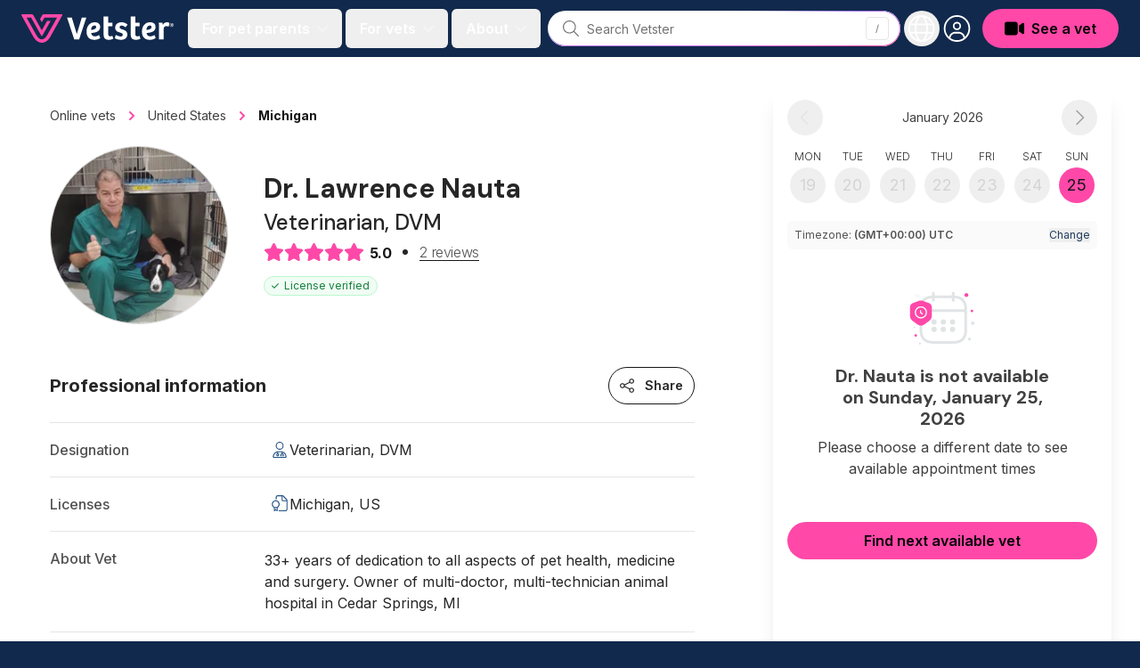

--- FILE ---
content_type: text/html; charset=utf-8
request_url: https://vetster.com/en-us/p/lawrence-nauta-rockford-mi-0b65bb0
body_size: 19825
content:
<!DOCTYPE html>
<html lang="en-US" dir="ltr">
<head>
<meta charset="utf-8" />
<meta name="viewport" content="width=device-width, initial-scale=1" />
<meta name="locale" content="en-US" />
<title>Dr. Lawrence Nauta - Vet in Rockford, MI - Vetster</title><link rel="preconnect" href="https://cloud.vetster.com" />
<link rel="preconnect" href="https://images.vetster.com" />

<link rel="preconnect" href="https://www.googletagmanager.com" />
<link rel="preconnect" href="https://www.facebook.com" />
<link rel="dns-prefetch" href="https://images.vetster.com" />
    <link rel="dns-prefetch" href="https://cloud.vetster.com" />

<link rel="dns-prefetch" href="https://vetster-public.s3.amazonaws.com" />
<link rel="dns-prefetch" href="https://www.googletagmanager.com" />
<link rel="dns-prefetch" href="https://www.facebook.com" />
<link rel="dns-prefetch" href="https://d.impactradius-event.com" />
<script nonce="PnTk1ubzar5Bn6Q8wgchomecpC45W3apWUBem8RD">
window.dataLayer = window.dataLayer || [];
let localStorageUserId = window.localStorage?.userId || null;
window.dataLayer.push({
    locale: 'en-US',
    userId: localStorageUserId,
});
</script>
<script nonce="PnTk1ubzar5Bn6Q8wgchomecpC45W3apWUBem8RD">(function(w,d,s,l,i){w[l]=w[l]||[];w[l].push({'gtm.start':
new Date().getTime(),event:'gtm.js'});var f=d.getElementsByTagName(s)[0],
j=d.createElement(s),dl=l!='dataLayer'?'&l='+l:'';j.async=true;j.src=
'https://www.googletagmanager.com/gtm.js?id='+i+dl
;f.parentNode.insertBefore(j,f);
})(window,document,'script','dataLayer','GTM-5ZCB44T');</script>


<script type="text/javascript" nonce="PnTk1ubzar5Bn6Q8wgchomecpC45W3apWUBem8RD">
window.hsConversationsSettings = { loadImmediately: false };
</script>
<meta name="apple-itunes-app" content="app-id=1551831515">
<meta name="application-name" content="Vetster"/>
<meta name="apple-mobile-web-app-title" content="Vetster"/>
    <meta property="og:title" content="Dr. Lawrence Nauta - Vet In Rockford, MI - Vetster" />
<meta property="og:url" content="https://vetster.com/en-us/p/lawrence-nauta-rockford-mi-0b65bb0" />
<meta property="og:image" content="https://images.vetster.com/tr:n-header/user/d0d2aea3-1179-400d-ad6f-dacf3d86d581/e6a00ea1-9636-4cda-aa3b-042758e62fbe.jpeg?ik-s=3d579bb37c94f8f2d8f5f91b34a8d2be1b5eeb13" />
            <meta property="og:description" content="Book an online appointment with Dr. Lawrence Nauta, a licensed Veterinarian. Vetster has vets and veterinary professionals available 24/7." />
    <meta property="og:site_name" content="Vetster Online Vets" />
    <meta property="og:type" content="product" />
    <meta property="og:rating" content="5.0" />
<meta property="twitter:site" content="@vetster" />
<meta property="twitter:creator" content="@vetster" />
<meta property="fb:app_id" content="486235928994542" />
<meta name="p:domain_verify" content="18180a81e8148eb6605dc703f1b54523"/>
<meta name="baggage" content="sentry-trace_id=f987d6c127284e3090dffce4370fd4a1,sentry-sample_rate=0,sentry-transaction=%2Fen-us%2Fp%2F%7Bslug%7D,sentry-public_key=308e780f5c9e44a585620af48a173d6b,sentry-org_id=344289,sentry-release=web%40v26.01.19.1,sentry-environment=production,sentry-sampled=false,sentry-sample_rand=0.806028"/>
<meta name="sentry-trace" content="f987d6c127284e3090dffce4370fd4a1-9ca72f4425344f8f-0"/>
<meta name="description" content="Book an online appointment with Dr. Lawrence Nauta, a licensed Veterinarian. Vetster has vets and veterinary professionals available 24/7." />
    <link rel="manifest" href="https://cloud.vetster.com/site.webmanifest" />
            <meta name="robots" content="max-image-preview:large" />
    <link
    id="google-font-loading"
    rel="preload"
    href="https://fonts.googleapis.com/css2?family=DM+Sans:wght@300;400;500;700&family=Inter:wght@300;400;500;600;700&display=swap"
    as="style"
/>
<script nonce="PnTk1ubzar5Bn6Q8wgchomecpC45W3apWUBem8RD">
    document.getElementById("google-font-loading").addEventListener("load", function(){
        this.rel='stylesheet';
        this.removeEventListener('load', arguments.callee, false);
    });
</script>
<meta property="og:locale" content="en-US" />
<meta name="theme-color" content="#11294c" />
<link rel="apple-touch-icon" sizes="180x180" href="https://cloud.vetster.com/images/icons/apple-touch-icon.png" />
<link rel="icon" type="image/png" sizes="196x196" href="https://cloud.vetster.com/images/icons/favicon-196x196.png" />
<link rel="icon" type="image/png" sizes="96x96" href="https://cloud.vetster.com/images/icons/favicon-96x96.png" />
<link rel="icon" type="image/png" sizes="32x32" href="https://cloud.vetster.com/images/icons/favicon-32x32.png" />
<link rel="icon" type="image/png" sizes="16x16" href="https://cloud.vetster.com/images/icons/favicon-16x16.png" />
<link rel="icon" id="favicon" type="image/x-icon" href="https://cloud.vetster.com/images/icons/favicon-32x32.png" />
<link rel="canonical" href="https://vetster.com/en-us/p/lawrence-nauta-rockford-mi-0b65bb0" />
<link rel="alternate" hreflang="en-US" href="https://vetster.com/en-us/p/lawrence-nauta-rockford-mi-0b65bb0" />
<link rel="preload" as="style" href="https://cloud.vetster.com/build/assets/css/994592a1.css" nonce="PnTk1ubzar5Bn6Q8wgchomecpC45W3apWUBem8RD" /><link rel="stylesheet" href="https://cloud.vetster.com/build/assets/css/994592a1.css" nonce="PnTk1ubzar5Bn6Q8wgchomecpC45W3apWUBem8RD" /><script type="application/ld+json">
    {
    "@context": "http:\/\/schema.org",
    "@type": "Organization",
    "@id": "https:\/\/vetster.com\/#organization",
    "name": "Vetster",
    "legalName": "Vetster Inc.",
    "url": "https:\/\/vetster.com",
    "logo": {
        "@type": "ImageObject",
        "url": "https:\/\/vetster-public.s3.amazonaws.com\/logos\/vetster-logo-dark-155x30@2x.png"
    },
    "address": {
        "@type": "PostalAddress",
        "streetAddress": "14 Birch Ave",
        "addressLocality": "Toronto",
        "addressRegion": "Ontario",
        "postalCode": "M4V 1C8",
        "addressCountry": "CA"
    },
    "contactPoint": {
        "@type": "ContactPoint",
        "contactType": "customer support",
        "email": "support@vetster.com",
        "telephone": "+18446190123"
    },
    "sameAs": [
        "https:\/\/www.facebook.com\/vetster.inc",
        "https:\/\/www.instagram.com\/vetster.inc\/",
        "https:\/\/twitter.com\/vetster",
        "https:\/\/www.pinterest.ca\/Vetsterinc\/",
        "https:\/\/www.linkedin.com\/company\/vetster\/",
        "https:\/\/www.crunchbase.com\/organization\/vetster",
        "https:\/\/www.tiktok.com\/@vetster.inc",
        "https:\/\/youtube.com\/@askvetster?sub_confirmation=1",
        "https:\/\/www.youtube.com\/Vetster",
        "https:\/\/apps.apple.com\/app\/vetster-24-7-online-vets\/id1551831515",
        "https:\/\/play.google.com\/store\/apps\/details?id=com.vetster",
        "https:\/\/apps.apple.com\/app\/vetster-24-7-online-vets\/id1608373477",
        "https:\/\/play.google.com\/store\/apps\/details?id=com.vetster.vets"
    ],
    "founders": [
        {
            "@type": "Person",
            "name": "Mark Bordo",
            "sameAs": [
                "https:\/\/www.linkedin.com\/in\/mark-bordo-49697887\/",
                "https:\/\/www.crunchbase.com\/person\/mark-bordo"
            ]
        },
        {
            "@type": "Person",
            "name": "Regan Johnson",
            "sameAs": [
                "https:\/\/www.linkedin.com\/in\/reganjohnson\/",
                "https:\/\/www.crunchbase.com\/person\/regan-johnson"
            ]
        }
    ]
}</script>
<script type="application/ld+json">
{
    "@context":"https://schema.org",
    "@graph":[
        {
            "@type":"WebSite",
            "@id":"https://vetster.com/en-us#website",
            "url":"https://vetster.com/en-us",
            "name":"Vetster",
            "potentialAction":[{
                "@type":"SearchAction",
                "target":"https://vetster.com/en-us/gs/?q={search_term_string}",
                "query-input":"required name=search_term_string"
            }, {
                "@type":"SearchAction",
                "target":"https://vetster.com/en-us/s/?q={search_term_string}",
                "query-input":"required name=search_term_string"
            }]
        }, {
            "@type":"WebPage",
            "@id":"https://vetster.com/en-us/p/lawrence-nauta-rockford-mi-0b65bb0#webpage",
            "url":"https://vetster.com/en-us/p/lawrence-nauta-rockford-mi-0b65bb0",
            "inLanguage":"en"
                        ,"name":"Dr. Lawrence Nauta - Vet In Rockford, MI - Vetster"
                        ,"isPartOf":{
                "@id":"https://vetster.com/en-us#website"
            }
                        ,"description":"Book an online appointment with Dr. Lawrence Nauta, a licensed Veterinarian. Vetster has vets and veterinary professionals available 24/7."
                                            }
        ,{
    "@type": "Person",
    "name": "Dr. Lawrence Nauta, DVM",
    "@id": "https:\/\/vetster.com\/#person\/d0d2aea3-1179-400d-ad6f-dacf3d86d581",
    "sameAs": "",
    "image": {
        "@type": "ImageObject",
        "@id": "https:\/\/vetster.com\/#person\/d0d2aea3-1179-400d-ad6f-dacf3d86d581\/image",
        "url": "https:\/\/images.vetster.com\/tr:n-thumbnail\/user\/d0d2aea3-1179-400d-ad6f-dacf3d86d581\/e6a00ea1-9636-4cda-aa3b-042758e62fbe.jpeg?ik-s=3d8981a37ce5c6a15be592944174b5f1d35abe2d",
        "caption": "Dr. Lawrence Nauta, DVM",
        "inLanguage": "en-US"
    },
    "worksFor": {
        "@type": "OrganizationRole",
        "@id": "https:\/\/vetster.com\/#person\/d0d2aea3-1179-400d-ad6f-dacf3d86d581",
        "name": "Vetster",
        "url": "https:\/\/vetster.com\/#person\/d0d2aea3-1179-400d-ad6f-dacf3d86d581"
    },
    "hasOccupation": {
        "@type": "Occupation",
        "name": "Veterinarian, DVM",
        "educationRequirements": "Doctor of Veterinary Medicine"
    }
}            ]
}
</script>
<script type="application/ld+json">
        {
    "@context": "https:\/\/schema.org\/",
    "@type": "Product",
    "name": "Dr. Lawrence Nauta, DVM",
    "image": [
        "https:\/\/images.vetster.com\/tr:n-thumbnail\/user\/d0d2aea3-1179-400d-ad6f-dacf3d86d581\/e6a00ea1-9636-4cda-aa3b-042758e62fbe.jpeg?ik-s=3d8981a37ce5c6a15be592944174b5f1d35abe2d"
    ],
    "description": "Book a virtual veterinary appointment with Dr. Lawrence Nauta, DVM on Vetster.",
    "aggregateRating": {
        "@type": "AggregateRating",
        "ratingValue": "5.0",
        "reviewCount": 2,
        "bestRating": 5
    }
}    </script>
<script type="application/ld+json">{
    "@context": "https:\/\/schema.org",
    "@type": "BreadcrumbList",
    "itemListElement": [
        {
            "@type": "ListItem",
            "position": 1,
            "name": "Online vets",
            "item": "https:\/\/vetster.com\/en-us"
        },
        {
            "@type": "ListItem",
            "position": 2,
            "name": "United States",
            "item": "https:\/\/vetster.com\/en-us\/online-vets"
        },
        {
            "@type": "ListItem",
            "position": 3,
            "name": "Michigan",
            "item": "https:\/\/vetster.com\/en-us\/state\/michigan"
        },
        {
            "@type": "ListItem",
            "position": 4,
            "name": "Dr. Lawrence Nauta, DVM"
        }
    ]
}</script>
</head>
<body data-scroll-padding class="antialiased text-neutral-700 relative ">
<a
    href="#main-content"
    aria-hidden="true"
    class="sr-only"
    id="skip-nav"
    tabindex="-1"
>Jump to main content</a>
<div id="app">
                        <vetster-nav
    id="nav"
    v-slot="{
        aboutOpen,
        clearSession,
        currentlyOpenSideNavMenu,
        focusGlobalSearch,
        forPetParentsOpen,
        forVetsOpen,
        getUser,
        hasUser,
        isClient,
        isGlobalSearchFocused,
        isGuest,
        isOnboarding,
        isPartner,
        mobileOpen,
        mobileRegionOpen,
        openAuthModal,
        photoUrl,
        prefixedAppUrl,
        profileOpen,
        regionOpen,
        selectLocaleOption,
        setHouseAdRef,
        setRef,
        sideNavAboutOpen,
        sideNavForPetsOpen,
        sideNavForVetsOpen,
        signOut,
        toggleAboutMenu,
        toggleForPetParentsMenu,
        toggleForVetsMenu,
        toggleMobileMenu,
        toggleMobileRegionMenu,
        toggleProfileMenu,
        toggleRegionMenu,
        toggleSideNavMenuOption,
    }"
    :local-links="{&quot;current_img_url&quot;:&quot;https:\/\/cloud.vetster.com\/images\/flags\/4x3\/us.svg&quot;,&quot;current_country_code&quot;:&quot;us&quot;,&quot;current_country_name&quot;:&quot;United States&quot;,&quot;sites&quot;:[{&quot;href&quot;:&quot;https:\/\/vetster.com\/en-ca&quot;,&quot;lang&quot;:&quot;en&quot;,&quot;img_url&quot;:&quot;https:\/\/cloud.vetster.com\/images\/flags\/4x3\/ca.svg&quot;,&quot;locale_code&quot;:&quot;en-CA&quot;,&quot;country_code&quot;:&quot;ca&quot;,&quot;text&quot;:&quot;Canada (English)&quot;,&quot;selected&quot;:false,&quot;current_country_code&quot;:&quot;us&quot;,&quot;current_img_url&quot;:&quot;https:\/\/cloud.vetster.com\/images\/flags\/4x3\/us.svg&quot;},{&quot;href&quot;:&quot;https:\/\/vetster.com\/fr-ca&quot;,&quot;lang&quot;:&quot;fr&quot;,&quot;img_url&quot;:&quot;https:\/\/cloud.vetster.com\/images\/flags\/4x3\/ca.svg&quot;,&quot;locale_code&quot;:&quot;fr-CA&quot;,&quot;country_code&quot;:&quot;ca&quot;,&quot;text&quot;:&quot;Canada (Fran\u00e7ais)&quot;,&quot;selected&quot;:false,&quot;current_country_code&quot;:&quot;us&quot;,&quot;current_img_url&quot;:&quot;https:\/\/cloud.vetster.com\/images\/flags\/4x3\/us.svg&quot;},{&quot;href&quot;:&quot;https:\/\/vetster.com\/en-gb&quot;,&quot;lang&quot;:&quot;en&quot;,&quot;img_url&quot;:&quot;https:\/\/cloud.vetster.com\/images\/flags\/4x3\/gb.svg&quot;,&quot;locale_code&quot;:&quot;en-GB&quot;,&quot;country_code&quot;:&quot;gb&quot;,&quot;text&quot;:&quot;United Kingdom&quot;,&quot;selected&quot;:false,&quot;current_country_code&quot;:&quot;us&quot;,&quot;current_img_url&quot;:&quot;https:\/\/cloud.vetster.com\/images\/flags\/4x3\/us.svg&quot;},{&quot;href&quot;:&quot;http:\/\/vetster.com\/en-us\/p\/lawrence-nauta-rockford-mi-0b65bb0&quot;,&quot;lang&quot;:&quot;en&quot;,&quot;img_url&quot;:&quot;https:\/\/cloud.vetster.com\/images\/flags\/4x3\/us.svg&quot;,&quot;locale_code&quot;:&quot;en-US&quot;,&quot;country_code&quot;:&quot;us&quot;,&quot;text&quot;:&quot;United States&quot;,&quot;selected&quot;:true,&quot;current_country_code&quot;:&quot;us&quot;,&quot;current_img_url&quot;:&quot;https:\/\/cloud.vetster.com\/images\/flags\/4x3\/us.svg&quot;},{&quot;href&quot;:&quot;https:\/\/vetster.com\/en&quot;,&quot;lang&quot;:&quot;en&quot;,&quot;img_url&quot;:&quot;https:\/\/cloud.vetster.com\/images\/flags\/4x3\/globe-dark.svg&quot;,&quot;locale_code&quot;:&quot;en-US&quot;,&quot;country_code&quot;:&quot;us&quot;,&quot;text&quot;:&quot;Global&quot;,&quot;selected&quot;:false,&quot;current_country_code&quot;:&quot;us&quot;,&quot;current_img_url&quot;:&quot;https:\/\/cloud.vetster.com\/images\/flags\/4x3\/globe-dark.svg&quot;,&quot;is_global&quot;:true}]}"
>
    <div
        :ref="(el) => setHouseAdRef('navContainer', el)"
        :data-scroll-padding="$screen('lg')"
        class="fixed top-0 z-50 w-full min-h-16"
    >
                                    <nav
            :ref="(el) => setHouseAdRef('nav', el)"
            role="navigation"
            :data-scroll-padding="$screen('lg')"
            class="w-full absolute top-0 bg-ocean-950 h-16 transition-all duration-500"
        >
            <div class="max-w-7xl mx-auto px-standard">
                <div class="relative flex items-center justify-start h-16">
                    <div class="shrink-0">
                        <a
                            href="https://vetster.com/en-us"
                            aria-label="Home"
                        >
                            <img
                                src="https://cloud.vetster.com/images/vetster-logo-white-accent-pink.svg"
                                alt="Vetster"
                                class="h-7 lg:h-8 w-auto hover:opacity-75 transition focus:outline-none focus:opacity-75"
                            />
                        </a>
                    </div>

                    
                    <div class="flex-1 flex items-center relative">
                        <div class="flex items-center grow">
                                                            
                                <transition
                                    name="fade"
                                    appear
                                >
                                    <div
                                        v-cloak
                                        class="hidden lg:flex ml-4 items-center space-x-1 text-white"
                                    >
                                                                                    <button
                                                id="for-pet-parents-menu"
                                                :ref="(el) => setRef('forPetParentsMenuButton', el)"
                                                aria-label="For pet parents menu"
                                                aria-haspopup="true"
                                                class="nav-main-link"
                                                :class="[forPetParentsOpen ? 'text-ocean-300' : 'text-white' ]"
                                                @click="toggleForPetParentsMenu"
                                            >
                                                <span>For pet parents</span>
                                                <span class="w-5 flex items-center justify-center">
                                                    <fa
                                                        :icon="['fas', 'angle-down']"
                                                        class="text-base fa-fw rotates opacity-40 text-white"
                                                        :class="[forPetParentsOpen ? 'fa-rotate-180' : '' ]"
                                                    ></fa>
                                                </span>
                                            </button>
                                                                                                                            <button
                                                id="for-vets-and-techs-menu"
                                                :ref="(el) => setRef('forVetsMenuButton', el)"
                                                aria-label="For vets and techs menu"
                                                aria-haspopup="true"
                                                class="nav-main-link"
                                                :class="[forVetsOpen ? 'text-ocean-300' : 'text-white' ]"
                                                @click="toggleForVetsMenu"
                                            >
                                                <span>For vets</span>
                                                <span class="w-5 flex items-center justify-center">
                                                    <fa
                                                        :icon="['fas', 'angle-down']"
                                                        class="text-base fa-fw rotates opacity-40 text-white"
                                                        :class="[forVetsOpen ? 'fa-rotate-180' : '' ]"
                                                    ></fa>
                                                </span>
                                            </button>
                                                                                <button
                                            id="about-menu"
                                            :ref="(el) => setRef('aboutMenuButton', el)"
                                            aria-label="About us menu"
                                            aria-haspopup="true"
                                            class="nav-main-link"
                                            :class="[aboutOpen ? 'text-ocean-300' : 'text-white' ]"
                                            @click="toggleAboutMenu"
                                        >
                                            <span>About</span>
                                            <span class="w-5 flex items-center justify-center">
                                                <fa
                                                    :icon="['fas', 'angle-down']"
                                                    class="text-base fa-fw rotates opacity-40 text-white"
                                                    :class="[aboutOpen ? 'fa-rotate-180' : '' ]"
                                                ></fa>
                                            </span>
                                        </button>
                                    </div>
                                </transition>
                                                    </div>

                                                    <div class="w-full">
                                <transition
    name="fade"
    appear
    enter-active-class="transition-opacity duration-500"
    leave-active-class="transition-none"
    leave-to-class="opacity-0 absolute"
>
    <div
        v-cloak
        v-show="isGlobalSearchFocused || $screen('lg')"
        class="w-full fixed lg:relative px-3 lg:px-0 lg:flex inset-0 top-3 lg:top-auto lg:inset-auto lg:pl-2 lg:pr-1 z-50"
    >
        <vetster-global-search></vetster-global-search>
    </div>
</transition>
                            </div>
                                            </div>

                    
                    <div class="flex items-center space-x-1">

                        
                        <div class="hidden lg:block self-end">
                            <transition
                                name="fade"
                                appear
                            >
                                <div
                                    v-cloak
                                    class="flex items-center"
                                >
                                    <div
                                        class="relative space-x-1"
                                        v-show="!isGlobalSearchFocused"
                                    >
                                        <button
                                            id="region-menu"
                                            :ref="(el) => setRef('regionMenuButton', el)"
                                            data-testid="region-menu-btn"
                                            aria-haspopup="true"
                                            aria-label="Choose your locale"
                                            class="h-10 w-10 flex items-center justify-center text-white rounded-full outline-none py-1 hover:ring-2 hover:ring-neutral-900/40 hover:bg-neutral-900/40 active:bg-neutral-900/40 transition-all duration-600"
                                            :class="{ 'bg-neutral-900/40 ring-2 ring-neutral-900/40' : regionOpen }"
                                            @click="toggleRegionMenu"
                                        >
                                            <fa
                                                :icon="regionOpen ? ['fal', 'xmark'] : ['fal', 'globe']"
                                                class="fa-fw text-3xl"
                                            ></fa>
                                        </button>
                                        <transition
                                            v-cloak
                                            enter-active-class="transition ease-out duration-100"
                                            enter-class="opacity-0 scale-95"
                                            enter-to-class="opacity-100 scale-100"
                                            leave-active-class="transition ease-in duration-75"
                                            leave-class="opacity-100 scale-100"
                                            leave-to-class="opacity-0 scale-95"
                                        >
                                            <div
                                                v-if="regionOpen"
                                                :ref="(el) => setRef('regionMenu', el)"
                                                class="origin-top-right absolute right-0 mt-2 w-64 rounded-md shadow-lg z-50"
                                            >
                                                <div
                                                    class="rounded-md bg-white"
                                                    role="menu"
                                                    aria-orientation="vertical"
                                                    aria-labelledby="region-menu"
                                                >
                                                    <div
                                                        class="py-1"
                                                        @click="clearSession"
                                                    >
                                                        <a
        href="https://vetster.com/en-ca"
        lang="en"
        data-locale="en-CA"
        data-is-global="false"
        class="nav-sublist-item flex items-center lg:px-4 lg:leading-5 lg:font-normal lg:text-neutral-700 lg:rounded-none lg:hover:bg-neutral-100 focus:outline-none focus:bg-neutral-50 transition"
        data-testid="locale-option-en-CA"
        @click.default="selectLocaleOption(&quot;en-CA&quot;, $event)"
    >
        Canada (English)
            </a>
        <a
        href="https://vetster.com/fr-ca"
        lang="fr"
        data-locale="fr-CA"
        data-is-global="false"
        class="nav-sublist-item flex items-center lg:px-4 lg:leading-5 lg:font-normal lg:text-neutral-700 lg:rounded-none lg:hover:bg-neutral-100 focus:outline-none focus:bg-neutral-50 transition"
        data-testid="locale-option-fr-CA"
        @click.default="selectLocaleOption(&quot;fr-CA&quot;, $event)"
    >
        Canada (Français)
            </a>
        <a
        href="https://vetster.com/en-gb"
        lang="en"
        data-locale="en-GB"
        data-is-global="false"
        class="nav-sublist-item flex items-center lg:px-4 lg:leading-5 lg:font-normal lg:text-neutral-700 lg:rounded-none lg:hover:bg-neutral-100 focus:outline-none focus:bg-neutral-50 transition"
        data-testid="locale-option-en-GB"
        @click.default="selectLocaleOption(&quot;en-GB&quot;, $event)"
    >
        United Kingdom
            </a>
        <a href="https://vetster.com/en-us/p/lawrence-nauta-rockford-mi-0b65bb0" lang="en" data-locale="en-US" data-is-global="false" class="nav-sublist-item flex items-center lg:px-4 lg:leading-5 lg:font-normal lg:text-neutral-700 lg:rounded-none lg:hover:bg-neutral-100 focus:outline-none focus:bg-neutral-50 transition" data-testid="locale-option-en-US" @click.default="selectLocaleOption(&quot;en-US&quot;, $event)">
        United States
                    <span class="flex-1 flex justify-end">
                <fa
                    :icon="['fal', 'check']"
                    class="text-ocean-700 text-xl"
                ></fa>
            </span>
            </a>
        <a
        href="https://vetster.com/en"
        lang="en"
        data-locale="en-US"
        data-is-global="true"
        class="nav-sublist-item flex items-center lg:px-4 lg:leading-5 lg:font-normal lg:text-neutral-700 lg:rounded-none lg:hover:bg-neutral-100 focus:outline-none focus:bg-neutral-50 transition"
        data-testid="locale-option-global"
        @click.default="selectLocaleOption(&quot;en-US&quot;, $event)"
    >
        Global
            </a>
                                                    </div>
                                                </div>
                                            </div>
                                        </transition>
                                    </div>
                                    <div>
                                        <div class="relative">
    <div class="flex space-x-2 items-center ">
                    <div
                v-show="!isGlobalSearchFocused"
                class="relative"
            >
                <button
                    id="user-menu-btn"
                    ref="profileMenuButton"
                    data-testid="navbar-menu-btn"
                    aria-label="User menu"
                    aria-haspopup="true"
                    class="h-10 w-10 flex items-center rounded-full justify-center overflow-hidden ring-ocean-900 hover:bg-neutral-900/40 hover:ring-2 hover:ring-neutral-900/40 active:bg-neutral-900/40 active:ring-2 active:ring-neutral-900/40 transition-all duration-600 focus:outline-none"
                    :class="[profileOpen ? 'bg-neutral-900/40' : 'bg-ocean-950' ]"
                    @click.stop="toggleProfileMenu"
                >
                    <transition
                        v-cloak
                        mode="out-in"
                    >
                        <span
                            v-if="profileOpen"
                            key="close-user-menu"
                            class="flex justify-center items-center rounded-full bg-neutral-900/40"
                        >
                            <fa
                                :icon="['fal', 'xmark']"
                                class="fa-fw text-3xl text-white"
                            ></fa>
                        </span>
                        <span v-else>
                            <img
                                v-if="photoUrl"
                                key="user-image"
                                :src="photoUrl"
                                :alt="getUser.first_name"
                                class="rounded-full w-7 h-7 ring-2 ring-white"
                                data-testid="navbar-avatar"
                            />
                            <span
                                v-else
                                key="desktop-avatar"
                                class="flex justify-center items-center rounded-full group-hover:bg-neutral-900/40 group-focus:bg-ocean-900"
                                :data-testid="hasUser ? 'navbar-avatar-placeholder' : 'navbar-avatar-guest'"
                            >
                                <fa
                                    :icon="['fal', 'circle-user']"
                                    class="fa-fw text-white text-3xl"
                                ></fa>
                            </span>
                        </span>
                    </transition>
                </button>
                
                <transition
                    v-cloak
                    enter-active-class="transition ease-out duration-100"
                    enter-class="opacity-0 scale-95"
                    enter-to-class="opacity-100 scale-100"
                    leave-active-class="transition ease-in duration-75"
                    leave-class="opacity-100 scale-100"
                    leave-to-class="opacity-0 scale-95"
                >
                    <div
                        v-if="profileOpen"
                        :ref="(el) => setRef('profileMenu', el)"
                        class="origin-top-right absolute right-0 w-80 rounded-lg overflow-hidden shadow-lg z-50 mt-1.5"
                    >
                        <div
    class="flex flex-col justify-between bg-white h-full overflow-y-auto"
    :class="{
        'pb-40 lg:pb-0': isPartner && !mobileRegionOpen,
        'pb-60 lg:pb-0': isClient && !mobileRegionOpen,
        'pb-96 lg:pb-0': mobileRegionOpen,
    }">
    <div>
        
        <div class="block lg:hidden pt-1">
            <ul role="list">
                
                <li>
                                            <button
                            type="button"
                            aria-expanded="false"
                            :aria-label="sideNavForPetsOpen ? $t('app.close-menu-for-pet-parents') : $t('app.open-menu-for-pet-parents')"
                            class="nav-button-link"
                            @click="toggleSideNavMenuOption('sideNavForPetsOpen')"
                        >
                            <span>For pet parents</span>
                            <fa
                                :icon="['fas', 'angle-down']"
                                :class="{ 'fa-rotate-180': sideNavForPetsOpen }"
                                class="text-base fa-fw rotates text-neutral-800"
                            ></fa>
                        </button>
                        <transition
                            enter-class="opacity-0"
                            enter-active-class="ease-out duration-300 transition"
                            enter-to-class="opacity-100"
                            leave-class="opacity-100"
                            leave-active-class="transition ease-in duration-300"
                            leave-to-class="opacity-0"
                        >
                            <div
                                v-show="sideNavForPetsOpen"
                                class="flex flex-col pb-4"
                            >
                                                                    <a
    href="https://vetster.com/en-us/plus"
    rel="noopener"
    aria-label="Subscribe to Vetster Plus"
    target="_self"
    class="nav-sublist-item"
>
    Subscribe to Vetster Plus
</a>
                                
                                <a
    href="https://vetster.com/en-us/gs"
    rel="noopener"
    aria-label="Find a nearby vet"
    target="_self"
    class="nav-sublist-item"
>
    Find a nearby vet
</a>

                                                                                                            <a
    href="https://vetster.com/en-us/vetster-rx-online-pharmacy"
    rel="noopener"
    aria-label="Get a prescription"
    target="_self"
    class="nav-sublist-item"
>
    Get a prescription
</a>
                                                                    
                                                                    <a
    href="https://vetster.com/en/pet-connection"
    rel="noopener"
    aria-label="Pet Connection"
    target="_self"
    class="nav-sublist-item"
>
    Pet Connection
</a>
                                
                                                                    <a
    href="https://vetster.com/en/pet-health"
    rel="noopener"
    aria-label="Pet health knowledge"
    target="_self"
    class="nav-sublist-item"
>
    Pet health knowledge
</a>
                                
                                                                    <a
    href="https://vetster.com/en-us/support"
    rel="noopener"
    aria-label="Support"
    target="_self"
    class="nav-sublist-item"
>
    Support
</a>
                                                            </div>
                        </transition>
                                    </li>

                
                <li>
                                            <button
                            type="button"
                            aria-expanded="false"
                            :aria-label="sideNavForVetsOpen ? $t('app.close-menu-for-vets-and-techs') : $t('app.open-menu-for-vets-and-techs')"
                            class="nav-button-link"
                            @click="toggleSideNavMenuOption('sideNavForVetsOpen')"
                        >
                            <span>For vets</span>
                            <fa
                                :icon="['fas', 'angle-down']"
                                :class="{ 'fa-rotate-180': sideNavForVetsOpen }"
                                class="text-base fa-fw rotates text-neutral-800"
                            ></fa>
                        </button>
                        <transition
                            enter-class="opacity-0"
                            enter-active-class="ease-out duration-200 transition"
                            enter-to-class="opacity-100"
                            leave-class="opacity-100"
                            leave-active-class="transition ease-in duration-200"
                            leave-to-class="opacity-0"
                        >
                            <div
                                v-show="sideNavForVetsOpen"
                                class="flex flex-col pb-4"
                            >
                                <a
    href="https://vetster.com/en-us/for-vets"
    rel="noopener"
    aria-label="Becoming an online vet"
    target="_self"
    class="nav-sublist-item"
>
    Becoming an online vet
</a>

                                <a
    href="https://vetster.com/en/blog/for-vets"
    rel="noopener"
    aria-label="Vet connection"
    target="_self"
    class="nav-sublist-item"
>
    Vet connection
</a>

                                                                    <a
    href="https://vetster.com/en/for-vets/learning-and-development"
    rel="noopener"
    aria-label="Learning"
    target="_self"
    class="nav-sublist-item"
>
    Learning
</a>
                                
                                                                    <a
    href="https://vetster.com/en-us/support"
    rel="noopener"
    aria-label="Support"
    target="_self"
    class="nav-sublist-item"
>
    Support
</a>
                                                            </div>
                        </transition>
                                    </li>

                
                <li>
                    <button
                        type="button"
                        aria-expanded="false"
                        :aria-label="sideNavAboutOpen ? $t('app.close-menu-about') : $t('app.open-menu-about')"
                        class="nav-button-link"
                        @click="toggleSideNavMenuOption('sideNavAboutOpen')"
                    >
                        <span>About</span>
                        <fa
                            :icon="['fas', 'angle-down']"
                            :class="{ 'fa-rotate-180': sideNavAboutOpen }"
                            class="text-base fa-fw rotates text-neutral-800"
                        ></fa>
                    </button>
                    <transition
                        enter-class="opacity-0"
                        enter-active-class="ease-out duration-200 transition"
                        enter-to-class="opacity-100"
                        leave-class="opacity-100"
                        leave-active-class="transition ease-in duration-200"
                        leave-to-class="opacity-0"
                    >
                        <div
                            v-show="sideNavAboutOpen"
                            class="flex flex-col pb-4"
                        >
                                                            <a
    href="https://vetster.com/en-us/about"
    rel="noopener"
    aria-label="About us"
    target="_self"
    class="nav-sublist-item"
>
    About us
</a>
                            
                                                            <a
    href="https://vetster.com/en/press-and-media"
    rel="noopener"
    aria-label="Newsroom"
    target="_self"
    class="nav-sublist-item"
>
    Newsroom
</a>
                            
                                                            <a
    href="https://careers.vetster.com"
    rel="noopener noreferrer"
    aria-label="Careers"
    target="_blank"
    class="nav-sublist-item"
>
    Careers
</a>
                                                    </div>
                    </transition>
                </li>
            </ul>
        </div>

        
        <div
            v-if="hasUser"
            class="mt-2 lg:mt-0 lg:border-none py-1"
        >
            <div class="flex items-center px-4 py-4 pb-2">
                <div class="shrink-0">
                    <div v-if="photoUrl">
                        <img
                            :src="photoUrl"
                            :alt="getUser.first_name"
                            class="w-10 h-10 rounded-full"
                        />
                    </div>
                    <div v-else>
                        <div
                            class="w-10 h-10 rounded-full bg-neutral-500 border-neutral-500 border-2 flex items-center justify-center overflow-hidden group-hover:bg-indigo-700 group-hover:border-indigo-700 group-focus:bg-indigo-700 group-focus:border-indigo-700">
                            <fa
                                :icon="['fas', 'user']"
                                class="text-2xl text-white -mb-1"
                            ></fa>
                        </div>
                    </div>
                </div>
                <div class="ml-4 lg:max-w-[14rem] overflow-hidden pr-1 sm:pr-0">
                    <div
                      class="text-base leading-5 font-bold text-neutral-800 whitespace-nowrap overflow-hidden text-ellipsis"
                      data-testid="navbar-name"
                    >
                        {{ getUser.first_name }} {{ getUser.last_name }}
                    </div>
                    <div
                      class="text-sm leading-5 text-neutral-600 whitespace-nowrap overflow-hidden text-ellipsis"
                      data-testid="navbar-email"
                    >
                        {{ getUser.email }}
                    </div>
                </div>
            </div>
            <div class="flex flex-col mt-1">
                <a
                    v-if="isOnboarding"
                    :href="prefixedAppUrl('/welcome')"
                    rel="noopener"
                    class="nav-sublist-item lg:px-4"
                >
                    Continue onboarding
                </a>
                <a
                    v-else
                    :href="prefixedAppUrl('/')"
                    rel="noopener"
                    class="nav-sublist-item lg:px-4"
                >
                    Dashboard
                </a>
                <a
                    v-if="!isOnboarding"
                    :href="prefixedAppUrl('/appointments')"
                    rel="noopener"
                    class="nav-sublist-item lg:px-4"
                >
                    Appointments
                </a>
                <a
                    href="#"
                    class="nav-sublist-item lg:px-4"
                    data-testid="sign-out-btn"
                    @click.prevent="signOut"
                >
                    Sign out
                </a>
            </div>
        </div>

        
        <div
            v-if="isGuest"
            class="hidden lg:block py-4 px-3 space-y-4"
        >
                            <vetster-button
                    variant="bubblegum"
                    href="https://vetster.com/en-us/gs"
                    size="fixed"
                >
                    <fa
                        :icon="['fas', 'video']"
                        class="text-xl"
                    ></fa>
                    <span>Talk to a vet</span>
                </vetster-button>
            
                                                <vetster-button
                        href="https://app.vetster.com/auth/login?locale=en-US"
                        rel="noopener"
                        data-testid="desktop-log-in-btn"
                        variant="white"
                        class="w-full flex justify-center"
                        size="fixed"
                        @click.prevent="openAuthModal('login')"
                    >
                        Sign in
                    </vetster-button>
                                    </div>
    </div>

    <div class="fixed lg:hidden bottom-0 w-full bg-white">
        <div
            v-if="!isPartner"
            class="p-4 space-y-4"
        >
                            <vetster-button
                    href="https://vetster.com/en-us/gs"
                    variant="bubblegum"
                    size="fixed"
                >
                    <fa
                        :icon="['fas', 'video']"
                        class="text-xl"
                    ></fa>
                    <span>Talk to a vet</span>
                </vetster-button>
            
            <div v-if="isGuest">
                                                            <vetster-button
                            href="https://app.vetster.com/auth/login?locale=en-US"
                            rel="noopener"
                            data-testid="mobile-log-in-btn"
                            variant="white"
                            class="w-full flex justify-center"
                            size="fixed"
                            @click.prevent="openAuthModal('login')"
                        >
                            Sign in
                        </vetster-button>
                                                </div>
        </div>

        
        <div class="border-t border-neutral-300 py-1">
            <button
                type="button"
                aria-haspopup="true"
                aria-label="Choose your locale"
                class="nav-button-link"
                @click.prevent="toggleMobileRegionMenu"
            >
                <span
                    class="mr-3"
                    data-testid="market-site"
                >
                  United States                </span>
                <fa
                    :icon="['fas', 'angle-down']"
                    class="text-base fa-fw rotates text-neutral-800"
                    :class="{ 'fa-rotate-180': !mobileRegionOpen }"
                ></fa>
            </button>
            <transition
                v-cloak
                enter-class="opacity-0"
                enter-active-class="ease-out duration-300 transition"
                enter-to-class="opacity-100"
                leave-class="opacity-100"
                leave-active-class="transition ease-in duration-300"
                leave-to-class="opacity-0"
            >
                <div
                    v-show="mobileRegionOpen"
                    class="flex flex-col self-start rounded-b-lg overflow-hidden"
                    @click="clearSession"
                >
                    <a
        href="https://vetster.com/en-ca"
        lang="en"
        data-locale="en-CA"
        data-is-global="false"
        class="nav-sublist-item flex items-center lg:px-4 lg:leading-5 lg:font-normal lg:text-neutral-700 lg:rounded-none lg:hover:bg-neutral-100 focus:outline-none focus:bg-neutral-50 transition"
        data-testid="locale-option-en-CA"
        @click.default="selectLocaleOption(&quot;en-CA&quot;, $event)"
    >
        Canada (English)
            </a>
        <a
        href="https://vetster.com/fr-ca"
        lang="fr"
        data-locale="fr-CA"
        data-is-global="false"
        class="nav-sublist-item flex items-center lg:px-4 lg:leading-5 lg:font-normal lg:text-neutral-700 lg:rounded-none lg:hover:bg-neutral-100 focus:outline-none focus:bg-neutral-50 transition"
        data-testid="locale-option-fr-CA"
        @click.default="selectLocaleOption(&quot;fr-CA&quot;, $event)"
    >
        Canada (Français)
            </a>
        <a
        href="https://vetster.com/en-gb"
        lang="en"
        data-locale="en-GB"
        data-is-global="false"
        class="nav-sublist-item flex items-center lg:px-4 lg:leading-5 lg:font-normal lg:text-neutral-700 lg:rounded-none lg:hover:bg-neutral-100 focus:outline-none focus:bg-neutral-50 transition"
        data-testid="locale-option-en-GB"
        @click.default="selectLocaleOption(&quot;en-GB&quot;, $event)"
    >
        United Kingdom
            </a>
        <a
        href="https://vetster.com/en"
        lang="en"
        data-locale="en-US"
        data-is-global="true"
        class="nav-sublist-item flex items-center lg:px-4 lg:leading-5 lg:font-normal lg:text-neutral-700 lg:rounded-none lg:hover:bg-neutral-100 focus:outline-none focus:bg-neutral-50 transition"
        data-testid="locale-option-global"
        @click.default="selectLocaleOption(&quot;en-US&quot;, $event)"
    >
        Global
            </a>
                </div>
            </transition>
        </div>
    </div>
</div>
                    </div>
                </transition>
            </div>
        
                    <vetster-button
                variant="bubblegum"
                href="https://vetster.com/en-us/gs"
                aria-label="See a vet"
                class="hidden lg:flex"
                size="fixed"
            >
                <fa
                    :icon="['fas', 'video']"
                    class="text-xl"
                ></fa>
                <span>See a vet</span>
            </vetster-button>
            </div>
</div>
                                    </div>
                                </div>
                            </transition>
                        </div>

                        
                                                    <div
                                v-cloak
                                id="book-now-header"
                                class="block lg:hidden"
                            >
                                <div class="flex flex-row items-center justify-center gap-x-4 lg:gap-x-8 gap-y-4 py-4">
                                    <vetster-button
                                        variant="bubblegum"
                                        href="https://vetster.com/en-us/gs"
                                        aria-label="See a vet"
                                        
                                        class="hidden lg:hidden"
                                        size="fixed"
                                    >
                                        <fa
                                            :icon="['fas', 'video']"
                                            class="text-xl"
                                        ></fa>
                                        <span>See a vet</span>
                                    </vetster-button>
                                </div>
                            </div>
                        
                        
                        <div class="flex lg:hidden lg:mr-1 grow space-x-2 relative">
                                                            <transition
    name="fade-fast"
    appear
>
    <vetster-shine-border
        v-show="!isGlobalSearchFocused"
        class-name="global-search"
        :color="['#A07CFE', '#FE8FB5', '#FFBE7B']"
        :border-radius="9999"
        :border-width="1"
    >
        <button
            ref="globalSearchIconButton"
            aria-label="Search Vetster"
            aria-haspopup="true"
            class="flex items-center justify-center w-10 h-10 rounded-full overflow-hidden hover:bg-neutral-900/40 hover:ring-neutral-900/40 active:bg-neutral-900/40 active:ring-2 active:ring-neutral-900/40 duration-600 focus:outline-none transition"
            @click="focusGlobalSearch"
        >
            <span
                class="rounded-full flex items-center justify-center group-hover:bg-neutral-900/40 group-focus:bg-neutral-900/40"
            >
                <fa
                    :icon="['fal', 'magnifying-glass']"
                    class="text-white text-2xl"
                ></fa>
            </span>
        </button>
    </vetster-shine-border>
</transition>
                            
                            
                            <button
                                id="mobile-menu-btn"
                                :ref="(el) => setRef('mobileMenuButton', el)"
                                data-testid="mobile-user-menu-btn"
                                aria-label="User menu"
                                aria-haspopup="true"
                                class="flex items-center justify-center w-10 h-10 rounded-full overflow-hidden hover:bg-neutral-900/40 hover:ring-neutral-900/40 active:bg-neutral-900/40 active:ring-2 active:ring-neutral-900/40 duration-600 focus:outline-none transition"
                                @click="toggleMobileMenu"
                            >
                                <transition
                                    v-cloak
                                    mode="out-in"
                                >
                                    <span
                                        v-if="mobileOpen"
                                        key="close-mobile-user-menu"
                                        class="rounded-full flex items-center justify-center bg-neutral-900/40 w-10 h-10"
                                    >
                                        <fa
                                            :icon="['fal', 'xmark']"
                                            class="text-xl text-white w-6 h-6"
                                        ></fa>
                                    </span>
                                    <span v-else>
                                        <img
                                            v-if="photoUrl"
                                            key="mobile-avatar"
                                            :src="photoUrl"
                                            :alt="getUser.first_name"
                                            class="rounded-full w-8 h-8 ring-2 ring-white"
                                        />
                                        <span
                                            v-else
                                            key="mobile-guest-avatar"
                                            class="rounded-full flex items-center justify-center group-hover:bg-neutral-900/40 group-focus:bg-neutral-900/40"
                                        >
                                            <fa
                                                :icon="['fal', 'bars']"
                                                class="text-white text-2xl"
                                            ></fa>
                                        </span>
                                    </span>
                                </transition>
                            </button>
                        </div>
                    </div>
                </div>
            </div>

            
            <transition
                enter-active-class="transition ease-out duration-150"
                enter-class="opacity-0"
                enter-to-class="opacity-100"
                leave-active-class="transition ease-in duration-50"
                leave-class="opacity-100"
                leave-to-class="opacity-0"
            >
                <div
                    v-if="mobileOpen"
                    v-cloak
                    :ref="(el) => setRef('mobileMenu', el)"
                    id="mobile-menu"
                    role="menu"
                    aria-orientation="vertical"
                    aria-labelledby="mobile-menu-btn"
                    aria-hidden="true"
                    class="absolute inset-x-0 transition lg:hidden h-screen z-50"
                    @keydown.escape="handleEscape"
                >
                    <div
    class="flex flex-col justify-between bg-white h-full overflow-y-auto"
    :class="{
        'pb-40 lg:pb-0': isPartner && !mobileRegionOpen,
        'pb-60 lg:pb-0': isClient && !mobileRegionOpen,
        'pb-96 lg:pb-0': mobileRegionOpen,
    }">
    <div>
        
        <div class="block lg:hidden pt-1">
            <ul role="list">
                
                <li>
                                            <button
                            type="button"
                            aria-expanded="false"
                            :aria-label="sideNavForPetsOpen ? $t('app.close-menu-for-pet-parents') : $t('app.open-menu-for-pet-parents')"
                            class="nav-button-link"
                            @click="toggleSideNavMenuOption('sideNavForPetsOpen')"
                        >
                            <span>For pet parents</span>
                            <fa
                                :icon="['fas', 'angle-down']"
                                :class="{ 'fa-rotate-180': sideNavForPetsOpen }"
                                class="text-base fa-fw rotates text-neutral-800"
                            ></fa>
                        </button>
                        <transition
                            enter-class="opacity-0"
                            enter-active-class="ease-out duration-300 transition"
                            enter-to-class="opacity-100"
                            leave-class="opacity-100"
                            leave-active-class="transition ease-in duration-300"
                            leave-to-class="opacity-0"
                        >
                            <div
                                v-show="sideNavForPetsOpen"
                                class="flex flex-col pb-4"
                            >
                                                                    <a
    href="https://vetster.com/en-us/plus"
    rel="noopener"
    aria-label="Subscribe to Vetster Plus"
    target="_self"
    class="nav-sublist-item"
>
    Subscribe to Vetster Plus
</a>
                                
                                <a
    href="https://vetster.com/en-us/gs"
    rel="noopener"
    aria-label="Find a nearby vet"
    target="_self"
    class="nav-sublist-item"
>
    Find a nearby vet
</a>

                                                                                                            <a
    href="https://vetster.com/en-us/vetster-rx-online-pharmacy"
    rel="noopener"
    aria-label="Get a prescription"
    target="_self"
    class="nav-sublist-item"
>
    Get a prescription
</a>
                                                                    
                                                                    <a
    href="https://vetster.com/en/pet-connection"
    rel="noopener"
    aria-label="Pet Connection"
    target="_self"
    class="nav-sublist-item"
>
    Pet Connection
</a>
                                
                                                                    <a
    href="https://vetster.com/en/pet-health"
    rel="noopener"
    aria-label="Pet health knowledge"
    target="_self"
    class="nav-sublist-item"
>
    Pet health knowledge
</a>
                                
                                                                    <a
    href="https://vetster.com/en-us/support"
    rel="noopener"
    aria-label="Support"
    target="_self"
    class="nav-sublist-item"
>
    Support
</a>
                                                            </div>
                        </transition>
                                    </li>

                
                <li>
                                            <button
                            type="button"
                            aria-expanded="false"
                            :aria-label="sideNavForVetsOpen ? $t('app.close-menu-for-vets-and-techs') : $t('app.open-menu-for-vets-and-techs')"
                            class="nav-button-link"
                            @click="toggleSideNavMenuOption('sideNavForVetsOpen')"
                        >
                            <span>For vets</span>
                            <fa
                                :icon="['fas', 'angle-down']"
                                :class="{ 'fa-rotate-180': sideNavForVetsOpen }"
                                class="text-base fa-fw rotates text-neutral-800"
                            ></fa>
                        </button>
                        <transition
                            enter-class="opacity-0"
                            enter-active-class="ease-out duration-200 transition"
                            enter-to-class="opacity-100"
                            leave-class="opacity-100"
                            leave-active-class="transition ease-in duration-200"
                            leave-to-class="opacity-0"
                        >
                            <div
                                v-show="sideNavForVetsOpen"
                                class="flex flex-col pb-4"
                            >
                                <a
    href="https://vetster.com/en-us/for-vets"
    rel="noopener"
    aria-label="Becoming an online vet"
    target="_self"
    class="nav-sublist-item"
>
    Becoming an online vet
</a>

                                <a
    href="https://vetster.com/en/blog/for-vets"
    rel="noopener"
    aria-label="Vet connection"
    target="_self"
    class="nav-sublist-item"
>
    Vet connection
</a>

                                                                    <a
    href="https://vetster.com/en/for-vets/learning-and-development"
    rel="noopener"
    aria-label="Learning"
    target="_self"
    class="nav-sublist-item"
>
    Learning
</a>
                                
                                                                    <a
    href="https://vetster.com/en-us/support"
    rel="noopener"
    aria-label="Support"
    target="_self"
    class="nav-sublist-item"
>
    Support
</a>
                                                            </div>
                        </transition>
                                    </li>

                
                <li>
                    <button
                        type="button"
                        aria-expanded="false"
                        :aria-label="sideNavAboutOpen ? $t('app.close-menu-about') : $t('app.open-menu-about')"
                        class="nav-button-link"
                        @click="toggleSideNavMenuOption('sideNavAboutOpen')"
                    >
                        <span>About</span>
                        <fa
                            :icon="['fas', 'angle-down']"
                            :class="{ 'fa-rotate-180': sideNavAboutOpen }"
                            class="text-base fa-fw rotates text-neutral-800"
                        ></fa>
                    </button>
                    <transition
                        enter-class="opacity-0"
                        enter-active-class="ease-out duration-200 transition"
                        enter-to-class="opacity-100"
                        leave-class="opacity-100"
                        leave-active-class="transition ease-in duration-200"
                        leave-to-class="opacity-0"
                    >
                        <div
                            v-show="sideNavAboutOpen"
                            class="flex flex-col pb-4"
                        >
                                                            <a
    href="https://vetster.com/en-us/about"
    rel="noopener"
    aria-label="About us"
    target="_self"
    class="nav-sublist-item"
>
    About us
</a>
                            
                                                            <a
    href="https://vetster.com/en/press-and-media"
    rel="noopener"
    aria-label="Newsroom"
    target="_self"
    class="nav-sublist-item"
>
    Newsroom
</a>
                            
                                                            <a
    href="https://careers.vetster.com"
    rel="noopener noreferrer"
    aria-label="Careers"
    target="_blank"
    class="nav-sublist-item"
>
    Careers
</a>
                                                    </div>
                    </transition>
                </li>
            </ul>
        </div>

        
        <div
            v-if="hasUser"
            class="mt-2 lg:mt-0 lg:border-none py-1"
        >
            <div class="flex items-center px-4 py-4 pb-2">
                <div class="shrink-0">
                    <div v-if="photoUrl">
                        <img
                            :src="photoUrl"
                            :alt="getUser.first_name"
                            class="w-10 h-10 rounded-full"
                        />
                    </div>
                    <div v-else>
                        <div
                            class="w-10 h-10 rounded-full bg-neutral-500 border-neutral-500 border-2 flex items-center justify-center overflow-hidden group-hover:bg-indigo-700 group-hover:border-indigo-700 group-focus:bg-indigo-700 group-focus:border-indigo-700">
                            <fa
                                :icon="['fas', 'user']"
                                class="text-2xl text-white -mb-1"
                            ></fa>
                        </div>
                    </div>
                </div>
                <div class="ml-4 lg:max-w-[14rem] overflow-hidden pr-1 sm:pr-0">
                    <div
                      class="text-base leading-5 font-bold text-neutral-800 whitespace-nowrap overflow-hidden text-ellipsis"
                      data-testid="navbar-name"
                    >
                        {{ getUser.first_name }} {{ getUser.last_name }}
                    </div>
                    <div
                      class="text-sm leading-5 text-neutral-600 whitespace-nowrap overflow-hidden text-ellipsis"
                      data-testid="navbar-email"
                    >
                        {{ getUser.email }}
                    </div>
                </div>
            </div>
            <div class="flex flex-col mt-1">
                <a
                    v-if="isOnboarding"
                    :href="prefixedAppUrl('/welcome')"
                    rel="noopener"
                    class="nav-sublist-item lg:px-4"
                >
                    Continue onboarding
                </a>
                <a
                    v-else
                    :href="prefixedAppUrl('/')"
                    rel="noopener"
                    class="nav-sublist-item lg:px-4"
                >
                    Dashboard
                </a>
                <a
                    v-if="!isOnboarding"
                    :href="prefixedAppUrl('/appointments')"
                    rel="noopener"
                    class="nav-sublist-item lg:px-4"
                >
                    Appointments
                </a>
                <a
                    href="#"
                    class="nav-sublist-item lg:px-4"
                    data-testid="sign-out-btn"
                    @click.prevent="signOut"
                >
                    Sign out
                </a>
            </div>
        </div>

        
        <div
            v-if="isGuest"
            class="hidden lg:block py-4 px-3 space-y-4"
        >
                            <vetster-button
                    variant="bubblegum"
                    href="https://vetster.com/en-us/gs"
                    size="fixed"
                >
                    <fa
                        :icon="['fas', 'video']"
                        class="text-xl"
                    ></fa>
                    <span>Talk to a vet</span>
                </vetster-button>
            
                                                <vetster-button
                        href="https://app.vetster.com/auth/login?locale=en-US"
                        rel="noopener"
                        data-testid="desktop-log-in-btn"
                        variant="white"
                        class="w-full flex justify-center"
                        size="fixed"
                        @click.prevent="openAuthModal('login')"
                    >
                        Sign in
                    </vetster-button>
                                    </div>
    </div>

    <div class="fixed lg:hidden bottom-0 w-full bg-white">
        <div
            v-if="!isPartner"
            class="p-4 space-y-4"
        >
                            <vetster-button
                    href="https://vetster.com/en-us/gs"
                    variant="bubblegum"
                    size="fixed"
                >
                    <fa
                        :icon="['fas', 'video']"
                        class="text-xl"
                    ></fa>
                    <span>Talk to a vet</span>
                </vetster-button>
            
            <div v-if="isGuest">
                                                            <vetster-button
                            href="https://app.vetster.com/auth/login?locale=en-US"
                            rel="noopener"
                            data-testid="mobile-log-in-btn"
                            variant="white"
                            class="w-full flex justify-center"
                            size="fixed"
                            @click.prevent="openAuthModal('login')"
                        >
                            Sign in
                        </vetster-button>
                                                </div>
        </div>

        
        <div class="border-t border-neutral-300 py-1">
            <button
                type="button"
                aria-haspopup="true"
                aria-label="Choose your locale"
                class="nav-button-link"
                @click.prevent="toggleMobileRegionMenu"
            >
                <span
                    class="mr-3"
                    data-testid="market-site"
                >
                  United States                </span>
                <fa
                    :icon="['fas', 'angle-down']"
                    class="text-base fa-fw rotates text-neutral-800"
                    :class="{ 'fa-rotate-180': !mobileRegionOpen }"
                ></fa>
            </button>
            <transition
                v-cloak
                enter-class="opacity-0"
                enter-active-class="ease-out duration-300 transition"
                enter-to-class="opacity-100"
                leave-class="opacity-100"
                leave-active-class="transition ease-in duration-300"
                leave-to-class="opacity-0"
            >
                <div
                    v-show="mobileRegionOpen"
                    class="flex flex-col self-start rounded-b-lg overflow-hidden"
                    @click="clearSession"
                >
                    <a
        href="https://vetster.com/en-ca"
        lang="en"
        data-locale="en-CA"
        data-is-global="false"
        class="nav-sublist-item flex items-center lg:px-4 lg:leading-5 lg:font-normal lg:text-neutral-700 lg:rounded-none lg:hover:bg-neutral-100 focus:outline-none focus:bg-neutral-50 transition"
        data-testid="locale-option-en-CA"
        @click.default="selectLocaleOption(&quot;en-CA&quot;, $event)"
    >
        Canada (English)
            </a>
        <a
        href="https://vetster.com/fr-ca"
        lang="fr"
        data-locale="fr-CA"
        data-is-global="false"
        class="nav-sublist-item flex items-center lg:px-4 lg:leading-5 lg:font-normal lg:text-neutral-700 lg:rounded-none lg:hover:bg-neutral-100 focus:outline-none focus:bg-neutral-50 transition"
        data-testid="locale-option-fr-CA"
        @click.default="selectLocaleOption(&quot;fr-CA&quot;, $event)"
    >
        Canada (Français)
            </a>
        <a
        href="https://vetster.com/en-gb"
        lang="en"
        data-locale="en-GB"
        data-is-global="false"
        class="nav-sublist-item flex items-center lg:px-4 lg:leading-5 lg:font-normal lg:text-neutral-700 lg:rounded-none lg:hover:bg-neutral-100 focus:outline-none focus:bg-neutral-50 transition"
        data-testid="locale-option-en-GB"
        @click.default="selectLocaleOption(&quot;en-GB&quot;, $event)"
    >
        United Kingdom
            </a>
        <a
        href="https://vetster.com/en"
        lang="en"
        data-locale="en-US"
        data-is-global="true"
        class="nav-sublist-item flex items-center lg:px-4 lg:leading-5 lg:font-normal lg:text-neutral-700 lg:rounded-none lg:hover:bg-neutral-100 focus:outline-none focus:bg-neutral-50 transition"
        data-testid="locale-option-global"
        @click.default="selectLocaleOption(&quot;en-US&quot;, $event)"
    >
        Global
            </a>
                </div>
            </transition>
        </div>
    </div>
</div>
                </div>
            </transition>
                                                    <transition
    v-cloak
    enter-active-class="transition ease-out duration-100"
    enter-class="opacity-0"
    enter-to-class="opacity-100"
    leave-active-class="transition ease-in duration-25"
    leave-class="opacity-100"
    leave-to-class="opacity-0"
>
    <div
        v-if="aboutOpen"
        :ref="(el) => setRef('aboutMenu', el)"
        class="relative hidden lg:block"
    >
        <div class="absolute z-10 inset-x-0 bg-ocean-50 shadow-lg">
            <div class="max-w-7xl mx-auto space-y-6 px-4 py-4 sm:flex sm:space-y-0 sm:space-x-6 sm:px-6 lg:px-8">
                                    <div class="flow-root">
                        <a
                            href="https://vetster.com/en-us/about"
                            rel="noopener"
                            aria-label="About us"
                            class="nav-child-link"
                        >
                            <span>About us</span>
                        </a>
                    </div>
                
                                    <div class="flow-root">
                        <a
                            href="https://vetster.com/en/press-and-media"
                            rel="noopener"
                            aria-label="Newsroom"
                            class="nav-child-link"
                        >
                            <span>Newsroom</span>
                        </a>
                    </div>
                
                                    <div class="flow-root">
                        <a
                            href="https://careers.vetster.com"
                            rel="noopener noreferrer"
                            target="_blank"
                            aria-label="Careers"
                            class="nav-child-link"
                        >
                            <span>Careers</span>
                        </a>
                    </div>
                            </div>
        </div>
    </div>
</transition>
            <transition
    v-cloak
    enter-active-class="transition ease-out duration-100"
    enter-class="opacity-0"
    enter-to-class="opacity-100"
    leave-active-class="transition ease-in duration-25"
    leave-class="opacity-100"
    leave-to-class="opacity-0"
>
    <div
        v-if="forPetParentsOpen"
        :ref="(el) => setRef('forPetParentsMenu', el)"
        class="relative hidden lg:block"
    >
        <div class="absolute z-10 inset-x-0 bg-ocean-50 shadow-lg">
            <div class="max-w-7xl mx-auto space-y-6 px-4 py-4 sm:flex sm:space-y-0 sm:space-x-6 sm:px-6 lg:px-8">
                                    <div class="flow-root">
                        <a
                            href="https://vetster.com/en-us/plus"
                            rel="noopener"
                            aria-label="Subscribe to Vetster Plus"
                            class="nav-child-link"
                        >
                            <span>Subscribe to Vetster Plus</span>
                        </a>
                    </div>
                
                <div class="flow-root">
                    <a
                        href="https://vetster.com/en-us/online-vets"
                        rel="noopener"
                        aria-label="Find a nearby vet"
                        class="nav-child-link"
                    >
                        <span>Find a nearby vet</span>
                    </a>
                </div>

                                                            <div class="flow-root">
                            <a
                                href="https://vetster.com/en-us/vetster-rx-online-pharmacy"
                                rel="noopener"
                                aria-label="Get a prescription"
                                class="nav-child-link"
                            >
                                <span>Get a prescription</span>
                            </a>
                        </div>
                                    
                                    <div class="flow-root">
                        <a
                            href="https://vetster.com/en/pet-connection"
                            rel="noopener"
                            aria-label="Pet Connection"
                            class="nav-child-link"
                        >
                            <span>Pet Connection</span>
                        </a>
                    </div>
                
                                    <div class="flow-root">
                        <a
                            href="https://vetster.com/en/pet-health"
                            rel="noopener"
                            aria-label="Pet health knowledge"
                            class="nav-child-link"
                        >
                            <span>Pet health knowledge</span>
                        </a>
                    </div>
                
                                    <div class="flow-root">
                        <a
                            href="https://vetster.com/en-us/support"
                            rel="noopener"
                            aria-label="Support"
                            class="nav-child-link"
                        >
                            <span>Support</span>
                        </a>
                    </div>
                            </div>
        </div>
    </div>
</transition>
            <transition
    v-cloak
    enter-active-class="transition ease-out duration-100"
    enter-class="opacity-0"
    enter-to-class="opacity-100"
    leave-active-class="transition ease-in duration-25"
    leave-class="opacity-100"
    leave-to-class="opacity-0"
>
    <div
        v-if="forVetsOpen"
        :ref="(el) => setRef('forVetsMenu', el)"
        class="relative hidden lg:block"
    >
        <div class="absolute z-10 inset-x-0 bg-ocean-50 shadow-lg">
            <div class="max-w-7xl mx-auto space-y-6 px-4 py-4 sm:flex sm:space-y-0 sm:space-x-6 sm:px-6 lg:px-8">
                <div class="flow-root">
                    <a
                        href="https://vetster.com/en-us/for-vets"
                        rel="noopener"
                        aria-label="Becoming an online vet"
                        class="nav-child-link"
                    >
                        <span>Becoming an online vet</span>
                    </a>
                </div>

                                    <div class="flow-root">
                        <a
                            href="https://vetster.com/en/blog/for-vets"
                            rel="noopener"
                            aria-label="Vet connection"
                            class="nav-child-link"
                        >
                            <span>Vet connection</span>
                        </a>
                    </div>
                
                                    <div class="flow-root">
                        <a
                            href="https://vetster.com/en/for-vets/learning-and-development"
                            rel="noopener"
                            aria-label="Learning"
                            class="nav-child-link"
                        >
                            <span>Learning</span>
                        </a>
                    </div>
                
                                    <div class="flow-root">
                        <a
                            href="https://vetster.com/en-us/support"
                            rel="noopener"
                            aria-label="Support"
                            class="nav-child-link"
                        >
                            <span>Support</span>
                        </a>
                    </div>
                            </div>
        </div>
    </div>
</transition>
        </nav>
    </div>
</vetster-nav>
            <div
    id="main-content"
    ref="content"
    role="main"
                class="bg-white pt-16 transition-all duration-500"
        data-navbar-anchor="paddingTop"
        >
    <div class="relative bg-gradient-to-br from-pink-500 to-pink-800" v-cloak v-if="hasViMessage"><div class="max-w-screen-xl mx-auto py-3 px-3 sm:px-6 lg:px-8"><div class="text-center sm:px-16"><p class="font-sm text-white"><span class="cursor-pointer hover:opacity-75" v-html="getViMessage" @click="removeViMessage"></span></p></div></div></div>
    <div class="min-h-3xl max-w-7xl mx-auto px-4 lg:px-8 py-4 sm:py-8 text-neutral-800 relative">
        <vetster-partner inline-template>
            <div>
                <div>
                    <div class="flex items-start justify-between">
                        <div class="bg-transparent overflow-hidden md:p-6 p-0 flex-1 mr-0 lg:mr-16">
    
    <div class="py-5 sm:p-0">
        <div class="max-w-screen-xl mx-auto px-0 pb-4 sm:pb-6">
    <div class="block">
    <ol class="flex text-neutral-700 [&amp;&gt;*:last-child]:text-neutral-900 text-sm flex-wrap  [&>*:last-child]:font-bold">
        <li>
            <a
                href="https://vetster.com/en-us"
                class=" hover:underline transition duration-150"
            >
                <span>Online vets</span>
            </a>
        </li>
                    <li>
                <svg class="h-5 w-auto text-bubblegum mx-2" fill="currentColor" viewBox="0 0 20 20">
                    <path fill-rule="evenodd"
                        d="M7.293 14.707a1 1 0 010-1.414L10.586 10 7.293 6.707a1 1 0 011.414-1.414l4 4a1 1 0 010 1.414l-4 4a1 1 0 01-1.414 0z"
                        clip-rule="evenodd"
                    />
                </svg>
            </li>
            <li>
                                    <a
                        href="https://vetster.com/en-us/online-vets"
                        class="hover:underline transition duration-150"
                    >
                        <span>United States</span>
                    </a>
                            </li>
                    <li>
                <svg class="h-5 w-auto text-bubblegum mx-2" fill="currentColor" viewBox="0 0 20 20">
                    <path fill-rule="evenodd"
                        d="M7.293 14.707a1 1 0 010-1.414L10.586 10 7.293 6.707a1 1 0 011.414-1.414l4 4a1 1 0 010 1.414l-4 4a1 1 0 01-1.414 0z"
                        clip-rule="evenodd"
                    />
                </svg>
            </li>
            <li>
                                    <a
                        href="https://vetster.com/en-us/state/michigan"
                        class="hover:underline transition duration-150"
                    >
                        <span>Michigan</span>
                    </a>
                            </li>
            </ol>
</div>

</div>
                            <div class="flex items-center justify-start">
                                                                    <picture>
                                        <source
                                            srcset="https://images.vetster.com/tr:w-200/user/d0d2aea3-1179-400d-ad6f-dacf3d86d581/e6a00ea1-9636-4cda-aa3b-042758e62fbe.jpeg?ik-s=6674b31942aad81751f53c64a51777d4f66d4db4"
                                            media="(min-width: 768px)"
                                        >
                                        <img
                                            src="https://images.vetster.com/tr:w-120/user/d0d2aea3-1179-400d-ad6f-dacf3d86d581/e6a00ea1-9636-4cda-aa3b-042758e62fbe.jpeg?ik-s=3c3fb634b3b8dd4098a980227876204df26414bd"
                                            alt="Lawrence Nauta"
                                            class="size-[120px] md:size-[200px] rounded-full border border-neutral-300 object-cover"
                                            width="120"
                                            height="120"
                                        >
                                    </picture>
                                
                                <div class="ml-4 sm:ml-10 space-y-3 md:space-y-4">
                                    <div class="md:space-y-2">
                                        <div class="text-neutral-800 leading-8 flex flex-col sm:flex-row sm:flex-wrap items-baseline min-h-7">
                                            <h1 class="font-title text-xl sm:text-2xl md:text-3xl md:leading-8 font-bold">
                                                Dr. Lawrence Nauta
                                            </h1>
                                        </div>
                                        <div class="font-title text-sm leading-6 md:text-2xl md:leading-7 font-medium min-h-6">
                                            Veterinarian, DVM
                                        </div>
                                        <div class="mt-1 md:mt-0">
                                            <div class="flex items-center justify-start tracking-tight space-x-0.5 md:space-x-1.5">
    <div class="flex items-center space-x-1.5">
        <div class="hidden md:flex relative text-neutral-400">
                            <fa
                    class="text-sm md:text-xl"
                    :icon="['fad', 'star']"
                    aria-hidden="true"
                ></fa>
                            <fa
                    class="text-sm md:text-xl"
                    :icon="['fad', 'star']"
                    aria-hidden="true"
                ></fa>
                            <fa
                    class="text-sm md:text-xl"
                    :icon="['fad', 'star']"
                    aria-hidden="true"
                ></fa>
                            <fa
                    class="text-sm md:text-xl"
                    :icon="['fad', 'star']"
                    aria-hidden="true"
                ></fa>
                            <fa
                    class="text-sm md:text-xl"
                    :icon="['fad', 'star']"
                    aria-hidden="true"
                ></fa>
            
            <div
                class="flex overflow-hidden absolute top-0 left-0 text-bubblegum-500"
                style="width: 100%; --fa-secondary-opacity: 1.0;"
            >
                                    <fa
                        class="text-sm md:text-xl"
                        :icon="['fad', 'star']"
                        aria-hidden="true"
                    ></fa>
                                    <fa
                        class="text-sm md:text-xl"
                        :icon="['fad', 'star']"
                        aria-hidden="true"
                    ></fa>
                                    <fa
                        class="text-sm md:text-xl"
                        :icon="['fad', 'star']"
                        aria-hidden="true"
                    ></fa>
                                    <fa
                        class="text-sm md:text-xl"
                        :icon="['fad', 'star']"
                        aria-hidden="true"
                    ></fa>
                                    <fa
                        class="text-sm md:text-xl"
                        :icon="['fad', 'star']"
                        aria-hidden="true"
                    ></fa>
                            </div>
        </div>
        <fa
            class="text-bubblegum-500 md:hidden text-sm md:text-xl"
            :icon="['fad', 'star']"
            aria-hidden="true"
            style="--fa-secondary-opacity: 1.0;"
        ></fa>
        <span class="text-xs md:text-base font-bold mr-1 text-neutral-900 -mb-0.5">
            5.0
        </span>
    </div>
    <fa
        class="size-1 md:size-1.5"
        :icon="['fas', 'circle']"
        fixed-width
    ></fa>
    <a
        href="#reviews"
        class="text-xs md:text-base leading-none border-b border-neutral-900 md:leading-[1.1rem] font-light text-neutral-600 -mb-0.5"
        @click="$root.navigateToSection('reviews') || $event.preventDefault()"
    >
        2 reviews
    </a>
</div>
                                        </div>
                                    </div>
                                    <div class="px-2 py-0.5 rounded-full border items-center select-none bg-green-50 border-green-200 text-green-700 text-xs inline-flex">
                                        <transition name="fade" appear>
                                            <fa
                                                :icon="['fas', 'check']"
                                                class="mr-1.5 w-2 min-h-[12px] min-w-[8px]"
                                            ></fa>
                                        </transition>
                                        License verified
                                    </div>
                                </div>
                            </div>

                            <div class="flex items-center justify-start">
                                <div class="w-full sm:mt-4">
                                    
                                    <div class="flex items-center justify-between mt-4 md:mt-8">
                                        <h2 class="text-lg sm:text-xl leading-6 font-bold text-neutral-800">
                                            Professional information
                                        </h2>
                                        <div class="min-h-[44px] md:min-h-[40px]">
                                            <transition name="fade" appear>
                                                <vetster-button
                                                    size="xs"
                                                    variant="white"
                                                    class="py-3 md:py-2.5 ml-0 md:ml-4 flex"
                                                    @click="$layout.toggleShareModal()"
                                                    aria-label="Share Lawrence Nauta"
                                                >
                                                    <fa
                                                        :icon="['fal', 'share-alt']"
                                                        class="mr-1"
                                                        size="xl"
                                                    ></fa>
                                                    <span class="hidden sm:block text-sm">
                                                        Share
                                                    </span>
                                                </vetster-button>
                                            </transition>
                                        </div>
                                    </div>

                                    <div class="mt-5 border-t border-neutral-200 pt-5">
                                        <dl>
                                            <div class="sm:grid sm:grid-cols-3 sm:gap-4">
                                                <dt class="text-base leading-5 font-medium text-neutral-600">
                                                    Designation
                                                </dt>
                                                <dd class="mt-4 text-base leading-5 text-neutral-800 sm:mt-0 sm:col-span-2">
                                                    <ul class="grid grid-cols-1 gap-4">
                                                        <li class="flex items-center gap-2">
                                                                                                                            <fa
                                                                    :icon="['fal', 'user-md']"
                                                                    class="text-lg text-ocean-700 fa-fw"
                                                                ></fa>
                                                                                                                                                                                    <span>Veterinarian, DVM</span>
                                                        </li>
                                                    </ul>
                                                </dd>
                                            </div>

                                            <div class="mt-8 sm:grid sm:mt-5 sm:grid-cols-3 sm:gap-4 sm:border-t sm:border-neutral-200 sm:pt-5">
                                                <dt class="text-base leading-5 font-medium text-neutral-600">
                                                    Licenses
                                                </dt>
                                                <dd class="mt-4 text-base leading-5 text-neutral-800 sm:mt-0 sm:col-span-2">
                                                    <ul class="space-y-2">
                                                                                                                    <li class="flex items-center gap-2">
                                                                <div class="shrink-0">
                                                                    <fa
                                                                        :icon="['fal', 'file-certificate']"
                                                                        class="text-lg text-ocean-700 fa-fw"
                                                                    ></fa>
                                                                </div>
                                                                <span>Michigan, US</span>
                                                            </li>
                                                                                                            </ul>
                                                </dd>
                                            </div>

                                                                                            <div class="mt-8 sm:grid sm:mt-5 sm:grid-cols-3 sm:border-t sm:border-neutral-200 sm:pt-5">
                                                    <dt class="text-base leading-5 font-medium text-neutral-600">
                                                        About Vet
                                                    </dt>
                                                    <dd class="mt-4 text-neutral-800 sm:mt-0 sm:col-span-2 space-y-5">
                                                        <p>33+ years of dedication to all aspects of pet health, medicine and surgery.  Owner of multi-doctor, multi-technician animal hospital in Cedar Springs, MI</p>

                                                    </dd>
                                                    <div></div>
                                                </div>
                                            
                                            
                                                                                            <div class="mt-8 sm:grid sm:mt-5 sm:grid-cols-3 sm:gap-4 sm:border-t sm:border-neutral-200 sm:pt-5">
                                                    <dt class="text-base leading-5 font-medium text-neutral-600">
                                                        Location
                                                    </dt>
                                                    <dd class="mt-4 text-base leading-5 text-neutral-800 sm:mt-0 sm:col-span-2">
                                                        <ul class="grid grid-cols-1 gap-4">
                                                            <li class="flex items-center gap-2">
                                                                <fa
                                                                    :icon="['fal', 'globe-americas']"
                                                                    class="text-lg text-ocean-700 fa-fw"
                                                                ></fa>
                                                                
                                                                <span>Rockford, MI, US</span>
                                                            </li>
                                                        </ul>
                                                    </dd>
                                                </div>
                                            
                                            <div class="mt-8 sm:grid sm:mt-5 sm:grid-cols-3 sm:gap-4 sm:border-t sm:border-neutral-200 sm:pt-5">
                                                <dt class="text-base leading-5 font-medium text-neutral-600">
                                                    Spoken languages
                                                </dt>
                                                <dd class="mt-4 text-base leading-5 text-neutral-800 sm:mt-0 sm:col-span-2">
                                                    <ul class="grid grid-cols-3 gap-4">
                                                                                                                    <li class="flex items-center gap-2">
                                                                <div class="shrink-0">
                                                                    <fa
                                                                        :icon="['fal', 'check']"
                                                                        class="text-lg text-ocean-700 fa-fw"
                                                                    ></fa>
                                                                </div>
                                                                <span>English</span>
                                                            </li>
                                                                                                            </ul>
                                                </dd>
                                            </div>

                                            <div class="mt-8 sm:grid sm:mt-5 sm:grid-cols-3 sm:gap-4 sm:border-t sm:border-neutral-200 sm:pt-5">
                                                <dt class="text-base leading-5 font-medium text-neutral-600">
                                                                                                            Species treated
                                                                                                    </dt>
                                                <dd class="mt-4 text-base leading-5 text-neutral-800 sm:mt-0 sm:col-span-2">
                                                    <ul class="grid grid-cols-2 gap-4">
                                                                                                                                                                                    <li class="flex items-center gap-2">
                                                                    <div class="shrink-0">
                                                                        <fa
                                                                            :icon="['fal', 'dog']"
                                                                            class="text-lg text-ocean-700 fa-fw"
                                                                        ></fa>
                                                                    </div>
                                                                    <span>Dogs (Canine)</span>
                                                                </li>
                                                                                                                            <li class="flex items-center gap-2">
                                                                    <div class="shrink-0">
                                                                        <fa
                                                                            :icon="['fal', 'cat']"
                                                                            class="text-lg text-ocean-700 fa-fw"
                                                                        ></fa>
                                                                    </div>
                                                                    <span>Cats (Feline)</span>
                                                                </li>
                                                                                                                            <li class="flex items-center gap-2">
                                                                    <div class="shrink-0">
                                                                        <fa
                                                                            :icon="['fal', 'rabbit']"
                                                                            class="text-lg text-ocean-700 fa-fw"
                                                                        ></fa>
                                                                    </div>
                                                                    <span>Small Mammals</span>
                                                                </li>
                                                                                                                            <li class="flex items-center gap-2">
                                                                    <div class="shrink-0">
                                                                        <fa
                                                                            :icon="['fal', 'crow']"
                                                                            class="text-lg text-ocean-700 fa-fw"
                                                                        ></fa>
                                                                    </div>
                                                                    <span>Birds (Avian)</span>
                                                                </li>
                                                                                                                            <li class="flex items-center gap-2">
                                                                    <div class="shrink-0">
                                                                        <fa
                                                                            :icon="['fal', 'snake']"
                                                                            class="text-lg text-ocean-700 fa-fw"
                                                                        ></fa>
                                                                    </div>
                                                                    <span>Reptiles &amp; Amphibians</span>
                                                                </li>
                                                                                                                                                                        </ul>
                                                </dd>
                                            </div>

                                                                                            <div class="mt-8 sm:grid sm:mt-5 sm:grid-cols-3 sm:gap-4 sm:border-t sm:border-neutral-200 sm:pt-5">
                                                    <dt class="text-base leading-5 font-medium text-neutral-600">
                                                        Areas of interest
                                                    </dt>
                                                    <dd class="mt-4 text-base leading-5 text-neutral-800 sm:mt-0 sm:col-span-2">
                                                        <ul class="grid grid-cols-2 gap-4">
                                                                                                                            <li class="flex items-center gap-2">
                                                                    <div class="shrink-0">
                                                                        <fa
                                                                            :icon="['fal', 'check']"
                                                                            class="text-lg text-ocean-700 fa-fw"
                                                                        ></fa>
                                                                    </div>
                                                                    <span>Anesthesia</span>
                                                                </li>
                                                                                                                            <li class="flex items-center gap-2">
                                                                    <div class="shrink-0">
                                                                        <fa
                                                                            :icon="['fal', 'check']"
                                                                            class="text-lg text-ocean-700 fa-fw"
                                                                        ></fa>
                                                                    </div>
                                                                    <span>Behavior</span>
                                                                </li>
                                                                                                                            <li class="flex items-center gap-2">
                                                                    <div class="shrink-0">
                                                                        <fa
                                                                            :icon="['fal', 'check']"
                                                                            class="text-lg text-ocean-700 fa-fw"
                                                                        ></fa>
                                                                    </div>
                                                                    <span>Animal Welfare</span>
                                                                </li>
                                                                                                                            <li class="flex items-center gap-2">
                                                                    <div class="shrink-0">
                                                                        <fa
                                                                            :icon="['fal', 'check']"
                                                                            class="text-lg text-ocean-700 fa-fw"
                                                                        ></fa>
                                                                    </div>
                                                                    <span>Immunology</span>
                                                                </li>
                                                                                                                            <li class="flex items-center gap-2">
                                                                    <div class="shrink-0">
                                                                        <fa
                                                                            :icon="['fal', 'check']"
                                                                            class="text-lg text-ocean-700 fa-fw"
                                                                        ></fa>
                                                                    </div>
                                                                    <span>Dentistry</span>
                                                                </li>
                                                                                                                            <li class="flex items-center gap-2">
                                                                    <div class="shrink-0">
                                                                        <fa
                                                                            :icon="['fal', 'check']"
                                                                            class="text-lg text-ocean-700 fa-fw"
                                                                        ></fa>
                                                                    </div>
                                                                    <span>Dermatology</span>
                                                                </li>
                                                                                                                            <li class="flex items-center gap-2">
                                                                    <div class="shrink-0">
                                                                        <fa
                                                                            :icon="['fal', 'check']"
                                                                            class="text-lg text-ocean-700 fa-fw"
                                                                        ></fa>
                                                                    </div>
                                                                    <span>Emergency</span>
                                                                </li>
                                                                                                                            <li class="flex items-center gap-2">
                                                                    <div class="shrink-0">
                                                                        <fa
                                                                            :icon="['fal', 'check']"
                                                                            class="text-lg text-ocean-700 fa-fw"
                                                                        ></fa>
                                                                    </div>
                                                                    <span>Endocrinology</span>
                                                                </li>
                                                                                                                            <li class="flex items-center gap-2">
                                                                    <div class="shrink-0">
                                                                        <fa
                                                                            :icon="['fal', 'check']"
                                                                            class="text-lg text-ocean-700 fa-fw"
                                                                        ></fa>
                                                                    </div>
                                                                    <span>Cardiology</span>
                                                                </li>
                                                                                                                            <li class="flex items-center gap-2">
                                                                    <div class="shrink-0">
                                                                        <fa
                                                                            :icon="['fal', 'check']"
                                                                            class="text-lg text-ocean-700 fa-fw"
                                                                        ></fa>
                                                                    </div>
                                                                    <span>Neurology</span>
                                                                </li>
                                                                                                                            <li class="flex items-center gap-2">
                                                                    <div class="shrink-0">
                                                                        <fa
                                                                            :icon="['fal', 'check']"
                                                                            class="text-lg text-ocean-700 fa-fw"
                                                                        ></fa>
                                                                    </div>
                                                                    <span>Oncology</span>
                                                                </li>
                                                                                                                            <li class="flex items-center gap-2">
                                                                    <div class="shrink-0">
                                                                        <fa
                                                                            :icon="['fal', 'check']"
                                                                            class="text-lg text-ocean-700 fa-fw"
                                                                        ></fa>
                                                                    </div>
                                                                    <span>Parasitology</span>
                                                                </li>
                                                                                                                            <li class="flex items-center gap-2">
                                                                    <div class="shrink-0">
                                                                        <fa
                                                                            :icon="['fal', 'check']"
                                                                            class="text-lg text-ocean-700 fa-fw"
                                                                        ></fa>
                                                                    </div>
                                                                    <span>Microbiology</span>
                                                                </li>
                                                                                                                            <li class="flex items-center gap-2">
                                                                    <div class="shrink-0">
                                                                        <fa
                                                                            :icon="['fal', 'check']"
                                                                            class="text-lg text-ocean-700 fa-fw"
                                                                        ></fa>
                                                                    </div>
                                                                    <span>Radiology</span>
                                                                </li>
                                                                                                                            <li class="flex items-center gap-2">
                                                                    <div class="shrink-0">
                                                                        <fa
                                                                            :icon="['fal', 'check']"
                                                                            class="text-lg text-ocean-700 fa-fw"
                                                                        ></fa>
                                                                    </div>
                                                                    <span>Nutrition</span>
                                                                </li>
                                                                                                                            <li class="flex items-center gap-2">
                                                                    <div class="shrink-0">
                                                                        <fa
                                                                            :icon="['fal', 'check']"
                                                                            class="text-lg text-ocean-700 fa-fw"
                                                                        ></fa>
                                                                    </div>
                                                                    <span>Ophthalmology</span>
                                                                </li>
                                                                                                                            <li class="flex items-center gap-2">
                                                                    <div class="shrink-0">
                                                                        <fa
                                                                            :icon="['fal', 'check']"
                                                                            class="text-lg text-ocean-700 fa-fw"
                                                                        ></fa>
                                                                    </div>
                                                                    <span>Pharmacology</span>
                                                                </li>
                                                                                                                            <li class="flex items-center gap-2">
                                                                    <div class="shrink-0">
                                                                        <fa
                                                                            :icon="['fal', 'check']"
                                                                            class="text-lg text-ocean-700 fa-fw"
                                                                        ></fa>
                                                                    </div>
                                                                    <span>Preventive</span>
                                                                </li>
                                                                                                                            <li class="flex items-center gap-2">
                                                                    <div class="shrink-0">
                                                                        <fa
                                                                            :icon="['fal', 'check']"
                                                                            class="text-lg text-ocean-700 fa-fw"
                                                                        ></fa>
                                                                    </div>
                                                                    <span>Soft Tissue</span>
                                                                </li>
                                                                                                                            <li class="flex items-center gap-2">
                                                                    <div class="shrink-0">
                                                                        <fa
                                                                            :icon="['fal', 'check']"
                                                                            class="text-lg text-ocean-700 fa-fw"
                                                                        ></fa>
                                                                    </div>
                                                                    <span>Orthopedics</span>
                                                                </li>
                                                                                                                            <li class="flex items-center gap-2">
                                                                    <div class="shrink-0">
                                                                        <fa
                                                                            :icon="['fal', 'check']"
                                                                            class="text-lg text-ocean-700 fa-fw"
                                                                        ></fa>
                                                                    </div>
                                                                    <span>Ophthalmology</span>
                                                                </li>
                                                                                                                    </ul>
                                                    </dd>
                                                </div>
                                            
                                            <div class="mt-8 sm:grid sm:mt-5 sm:grid-cols-3 sm:gap-4 sm:border-t sm:border-neutral-200 sm:pt-5">
                                                <dt class="text-base leading-5 font-medium text-neutral-600">
                                                    Capabilities
                                                </dt>

                                                <dd class="mt-4 text-base leading-5 text-neutral-800 sm:mt-0 sm:col-span-2">
                                                    <ul class="space-y-2">
                                                        <li class="flex items-center gap-2">
                                                            <div class="shrink-none">
                                                                <fa
                                                                    :icon="['fal', 'check']"
                                                                    class="text-lg text-ocean-700 fa-fw"
                                                                ></fa>
                                                            </div>
                                                            <span>Consult on diet, nutrition &amp; exercise</span>
                                                        </li>
                                                        <li class="flex items-center gap-2">
                                                            <div class="shrink-none">
                                                                <fa
                                                                    :icon="['fal', 'check']"
                                                                    class="text-lg text-ocean-700 fa-fw"
                                                                ></fa>
                                                            </div>
                                                            <span>Consult on general health &amp; wellness</span>
                                                        </li>
                                                        <li class="flex items-center gap-2">
                                                            <div class="shrink-none">
                                                                <fa
                                                                    :icon="['fal', 'check']"
                                                                    class="text-lg text-ocean-700 fa-fw"
                                                                ></fa>
                                                            </div>
                                                            <span>Consult on behavioral issues</span>
                                                        </li>
                                                        <li class="flex items-center gap-2">
                                                            <div class="shrink-none">
                                                                <fa
                                                                    :icon="['fal', 'check']"
                                                                    class="text-lg text-ocean-700 fa-fw"
                                                                ></fa>
                                                            </div>
                                                            <span>Navigating nutrition from the new baby to the senior pet</span>
                                                        </li>
                                                        <li class="flex items-center gap-2">
                                                            <div class="shrink-none">
                                                                <fa
                                                                    :icon="['fal', 'check']"
                                                                    class="text-lg text-ocean-700 fa-fw"
                                                                ></fa>
                                                            </div>
                                                            <span>Optimizing your new puppy or kitten experience</span>
                                                        </li>
                                                        <li class="flex items-center gap-2">
                                                            <div class="shrink-none">
                                                                <fa
                                                                    :icon="['fal', 'check']"
                                                                    class="text-lg text-ocean-700 fa-fw"
                                                                ></fa>
                                                            </div>
                                                            <span>Tips and tricks on pet grooming techniques</span>
                                                        </li>
                                                        <li class="flex items-center gap-2">
                                                            <div class="shrink-none">
                                                                <fa
                                                                    :icon="['fal', 'check']"
                                                                    class="text-lg text-ocean-700 fa-fw"
                                                                ></fa>
                                                            </div>
                                                            <span>Pet training, house training and litter box training</span>
                                                        </li>
                                                    </ul>
                                                </dd>
                                            </div>
                                        </dl>
                                    </div>
                                </div>
                            </div>

                            <div class="bg-ocean-50 p-6 rounded-xl mt-12">
                                <p class="font-medium text-xl/6">
                                    Book an online appointment with Dr. Nauta in 3 easy steps!
                                </p>
                                <ul class="space-y-4 mt-6">
                                    <li class="flex items-center gap-3 leading-5">
                                        <fa :icon="['fal', 'circle-1']"></fa>
                                        <span>Choose your vet and book an appointment.</span>
                                    </li>
                                    <li class="flex items-center gap-3 leading-5">
                                        <fa :icon="['fal', 'circle-2']"></fa>
                                        <span>Join the video call with the vet you chose along with your pet.</span>
                                    </li>
                                    <li class="flex items-center gap-3 leading-5">
                                        <fa :icon="['fal', 'circle-3']"></fa>
                                        <span>Get personalized care, treatment and answers to all of your questions.</span>
                                    </li>
                                </ul>
                            </div>
    </div>

    </div>

                        <div class="shrink-0 hidden lg:block sticky top-20 booking-wrapper">
                                                            <div class="bg-white sm:shadow-xl sm:rounded-lg w-full p-4 min-h-[690px]">
    
    <div class="py-0">
        <vetster-quote-panel
                                        default-date=""
                                        :default-timeslot="[]"
                                        default-timezone=""
                                        ga-parent="partner-page"
                                        :partner="{&quot;address&quot;:{&quot;uuid&quot;:&quot;f82a36ff-3d39-4a32-9cdb-bee923393345&quot;,&quot;city&quot;:&quot;Rockford&quot;,&quot;province&quot;:&quot;MI&quot;,&quot;country&quot;:&quot;US&quot;},&quot;uuid&quot;:&quot;d0d2aea3-1179-400d-ad6f-dacf3d86d581&quot;,&quot;first_name&quot;:&quot;Lawrence&quot;,&quot;last_name&quot;:&quot;Nauta&quot;,&quot;designation&quot;:&quot;VET&quot;,&quot;languages&quot;:[&quot;en&quot;],&quot;description&quot;:&quot;33+ years of dedication to all aspects of pet health, medicine and surgery.  Owner of multi-doctor, multi-technician animal hospital in Cedar Springs, MI&quot;,&quot;description_preview&quot;:&quot;33+ years of dedication to all aspects of pet health, medicine and surgery.  Owner of multi-doctor, multi-technician animal hospital in Cedar Springs, MI&quot;,&quot;areas_of_interest&quot;:[{&quot;name&quot;:&quot;ANESTHESIA&quot;},{&quot;name&quot;:&quot;BEHAVIOR&quot;},{&quot;name&quot;:&quot;ANIMAL_WELFARE&quot;},{&quot;name&quot;:&quot;IMMUNOLOGY&quot;},{&quot;name&quot;:&quot;DENTISTRY&quot;},{&quot;name&quot;:&quot;DERMATOLOGY&quot;},{&quot;name&quot;:&quot;EMERGENCY&quot;},{&quot;name&quot;:&quot;ENDOCRINOLOGY&quot;},{&quot;name&quot;:&quot;CARDIOLOGY&quot;},{&quot;name&quot;:&quot;NEUROLOGY&quot;},{&quot;name&quot;:&quot;ONCOLOGY&quot;},{&quot;name&quot;:&quot;PARASITOLOGY&quot;},{&quot;name&quot;:&quot;MICROBIOLOGY&quot;},{&quot;name&quot;:&quot;RADIOLOGY&quot;},{&quot;name&quot;:&quot;NUTRITION&quot;},{&quot;name&quot;:&quot;OPHTHALMOLOGY&quot;},{&quot;name&quot;:&quot;PHARMACOLOGY&quot;},{&quot;name&quot;:&quot;PREVENTIVE&quot;},{&quot;name&quot;:&quot;SURGERY_SOFT_TISSUE&quot;},{&quot;name&quot;:&quot;SURGERY_ORTHOPEDICS&quot;},{&quot;name&quot;:&quot;SURGERY_OPHTHALMOLOGY&quot;}],&quot;species_treated&quot;:[{&quot;name&quot;:&quot;DOG&quot;},{&quot;name&quot;:&quot;CAT&quot;},{&quot;name&quot;:&quot;SMALL_MAMMAL&quot;},{&quot;name&quot;:&quot;BIRD&quot;},{&quot;name&quot;:&quot;REPTILE_AMPHIBIAN&quot;}],&quot;type&quot;:&quot;PARTNER&quot;,&quot;timezone&quot;:&quot;America\/New_York&quot;,&quot;photo&quot;:{&quot;uuid&quot;:&quot;e6a00ea1-9636-4cda-aa3b-042758e62fbe&quot;,&quot;uri&quot;:&quot;https:\/\/images.vetster.com\/tr:orig-true\/user\/d0d2aea3-1179-400d-ad6f-dacf3d86d581\/e6a00ea1-9636-4cda-aa3b-042758e62fbe.jpeg?ik-s=11e44223088aea0d08b4f6c35122d60c20a4de8c&quot;,&quot;uri_thumbnail&quot;:&quot;https:\/\/images.vetster.com\/tr:n-thumbnail\/user\/d0d2aea3-1179-400d-ad6f-dacf3d86d581\/e6a00ea1-9636-4cda-aa3b-042758e62fbe.jpeg?ik-s=3d8981a37ce5c6a15be592944174b5f1d35abe2d&quot;,&quot;uri_tiny&quot;:&quot;https:\/\/images.vetster.com\/tr:n-thumbnail_tiny\/user\/d0d2aea3-1179-400d-ad6f-dacf3d86d581\/e6a00ea1-9636-4cda-aa3b-042758e62fbe.jpeg?ik-s=bc84788c9a56632d14a4c55308b84f8fa3cea7e2&quot;,&quot;order_column&quot;:0,&quot;collection&quot;:&quot;profile&quot;,&quot;fingerprint&quot;:&quot;fpqluEfBhNZes&quot;},&quot;rate&quot;:{&quot;amount&quot;:&quot;10200&quot;,&quot;currency&quot;:&quot;USD&quot;},&quot;licenses&quot;:[{&quot;uuid&quot;:&quot;8fdf8190-7c3e-475c-b131-22e94d4bb487&quot;,&quot;jurisdiction&quot;:{&quot;name&quot;:&quot;Michigan&quot;,&quot;formatted_name&quot;:&quot;MI, US&quot;,&quot;code&quot;:&quot;MI&quot;,&quot;country_code&quot;:&quot;US&quot;},&quot;status&quot;:&quot;ACTIVE&quot;,&quot;number&quot;:&quot;6901006760&quot;}],&quot;rating_average&quot;:&quot;5.0&quot;,&quot;rating_count&quot;:2}"
                                        search-result-uuid=""
                                        success-logo-path="https://cloud.vetster.com/images/vetster-phone-vet.svg"
                                    >
                                        <div class="hidden lg:block">
    <div class="flex flex-col  request-window ">
        <div class="flex items-center justify-center text-center text-neutral-800 py-2">
            <div class="font-normal text-sm text-neutral-700 select-none">
                January 2026
            </div>
        </div>
        <div class="mt-4 relative overflow-hidden h-16">
            <div class="grid gap-1 grid-cols-7 justify-item-center">
                                    <div class="flex flex-col items-center">
                        <div class="text-xs font-light text-center uppercase select-none">
                            Mon
                        </div>
                        <div class="
                            flex items-center justify-center text-center text-lg rounded-full h-10 w-10 mt-1 transition duration-300 select-none focus:ring-indigo focus:outline-none
                                                            text-neutral-300
                                                    ">
                            19
                        </div>
                    </div>
                                    <div class="flex flex-col items-center">
                        <div class="text-xs font-light text-center uppercase select-none">
                            Tue
                        </div>
                        <div class="
                            flex items-center justify-center text-center text-lg rounded-full h-10 w-10 mt-1 transition duration-300 select-none focus:ring-indigo focus:outline-none
                                                            text-neutral-300
                                                    ">
                            20
                        </div>
                    </div>
                                    <div class="flex flex-col items-center">
                        <div class="text-xs font-light text-center uppercase select-none">
                            Wed
                        </div>
                        <div class="
                            flex items-center justify-center text-center text-lg rounded-full h-10 w-10 mt-1 transition duration-300 select-none focus:ring-indigo focus:outline-none
                                                            text-neutral-300
                                                    ">
                            21
                        </div>
                    </div>
                                    <div class="flex flex-col items-center">
                        <div class="text-xs font-light text-center uppercase select-none">
                            Thu
                        </div>
                        <div class="
                            flex items-center justify-center text-center text-lg rounded-full h-10 w-10 mt-1 transition duration-300 select-none focus:ring-indigo focus:outline-none
                                                            text-neutral-300
                                                    ">
                            22
                        </div>
                    </div>
                                    <div class="flex flex-col items-center">
                        <div class="text-xs font-light text-center uppercase select-none">
                            Fri
                        </div>
                        <div class="
                            flex items-center justify-center text-center text-lg rounded-full h-10 w-10 mt-1 transition duration-300 select-none focus:ring-indigo focus:outline-none
                                                            text-neutral-300
                                                    ">
                            23
                        </div>
                    </div>
                                    <div class="flex flex-col items-center">
                        <div class="text-xs font-light text-center uppercase select-none">
                            Sat
                        </div>
                        <div class="
                            flex items-center justify-center text-center text-lg rounded-full h-10 w-10 mt-1 transition duration-300 select-none focus:ring-indigo focus:outline-none
                                                            text-neutral-300
                                                    ">
                            24
                        </div>
                    </div>
                                    <div class="flex flex-col items-center">
                        <div class="text-xs font-light text-center uppercase select-none">
                            Sun
                        </div>
                        <div class="
                            flex items-center justify-center text-center text-lg rounded-full h-10 w-10 mt-1 transition duration-300 select-none focus:ring-indigo focus:outline-none
                                                            text-neutral-300
                                                    ">
                            25
                        </div>
                    </div>
                            </div>
        </div>

        <div class="mt-4 bg-neutral-50 p-2 rounded-md">
            <div class="flex items-center justify-between text-xs">
                <div class="text-neutral-600">
                    Timezone:
                    <span class="font-semibold"> (GMT-05:00) America/New_York </span>
                </div>
                <button
                    type="button"
                    class="text-ocean-900 hover:text-ocean-800 hover:opacity-50 cursor-pointer focus:outline-none focus:underline"
                >
                    Change
                </button>
            </div>
        </div>

        <div class="overflow-y-auto">
                    </div>

            </div>
</div>
                                    </vetster-quote-panel>
    </div>

    </div>
                                                    </div>
                    </div>
                </div>

                                    <div class="sm:border-t sm:border-neutral-200 mt-6 sm:pt-8">
                        <h2
                            id="reviews"
                            class="font-title"
                        >
                            <div class="flex items-center justify-start tracking-tight -space-x-1 text-lg leading-6 md:text-2xl md:leading-7">
    <div class="flex items-center space-x-1.5">
        <div class="hidden md:flex relative text-neutral-400 text-2xl">
                            <fa
                    :icon="['fad', 'star']"
                    aria-hidden="true"
                ></fa>
                            <fa
                    :icon="['fad', 'star']"
                    aria-hidden="true"
                ></fa>
                            <fa
                    :icon="['fad', 'star']"
                    aria-hidden="true"
                ></fa>
                            <fa
                    :icon="['fad', 'star']"
                    aria-hidden="true"
                ></fa>
                            <fa
                    :icon="['fad', 'star']"
                    aria-hidden="true"
                ></fa>
            
            <div
                class="flex overflow-hidden absolute top-0 left-0 text-bubblegum-500"
                style="width: 100%; --fa-secondary-opacity: 1.0;"
            >
                                    <fa
                        :icon="['fad', 'star']"
                        aria-hidden="true"
                    ></fa>
                                    <fa
                        :icon="['fad', 'star']"
                        aria-hidden="true"
                    ></fa>
                                    <fa
                        :icon="['fad', 'star']"
                        aria-hidden="true"
                    ></fa>
                                    <fa
                        :icon="['fad', 'star']"
                        aria-hidden="true"
                    ></fa>
                                    <fa
                        :icon="['fad', 'star']"
                        aria-hidden="true"
                    ></fa>
                            </div>
        </div>
        <fa
            class="text-bubblegum-500 md:hidden text-xl"
            :icon="['fad', 'star']"
            aria-hidden="true"
            style="--fa-secondary-opacity: 1.0;"
        ></fa>
        <span class="font-bold mr-1 text-neutral-900 -mb-0.5">
            5.0
        </span>
    </div>
    <fa
        :icon="['fas', 'circle']"
        class="size-1 md:size-1.5 !-ml-px md:!-ml-0.5"
        fixed-width
    ></fa>
    <span class="-mb-[1.5px] font-bold">
        2 reviews
    </span>
</div>
                        </h2>
                        <vetster-reviews
                            partner-id="d0d2aea3-1179-400d-ad6f-dacf3d86d581"
                            :reviews="JSON.parse('{\u0022current_page\u0022:1,\u0022data\u0022:[{\u0022uuid\u0022:\u0022c427f09e-2511-495e-8ff7-a9e574765900\u0022,\u0022title\u0022:\u0022Very helpful!\u0022,\u0022body\u0022:\u0022Thank you!\u0022,\u0022rating_overall\u0022:5,\u0022author\u0022:\u0022Ashley\u0022,\u0022author_last_name\u0022:\u0022FISHER\u0022,\u0022created_at\u0022:\u00222021-03-09T20:38:33Z\u0022},{\u0022uuid\u0022:\u00220547547d-0ef8-40c4-aaa6-0f67ceb050cc\u0022,\u0022title\u0022:\u0022wonderful\u0022,\u0022body\u0022:\u0022Wonderful help\u0022,\u0022rating_overall\u0022:5,\u0022author\u0022:\u0022Kristina\u0022,\u0022author_last_name\u0022:\u0022Chmielarczyk\u0022,\u0022created_at\u0022:\u00222021-03-09T19:14:53Z\u0022}],\u0022first_page_url\u0022:\u0022http:\\\/\\\/vetster.com\\\/en-us\\\/p\\\/lawrence-nauta-rockford-mi-0b65bb0?page=1\u0022,\u0022from\u0022:1,\u0022last_page\u0022:1,\u0022last_page_url\u0022:\u0022http:\\\/\\\/vetster.com\\\/en-us\\\/p\\\/lawrence-nauta-rockford-mi-0b65bb0?page=1\u0022,\u0022links\u0022:[{\u0022url\u0022:null,\u0022label\u0022:\u0022\\u0026larr; Previous\u0022,\u0022active\u0022:false},{\u0022url\u0022:\u0022http:\\\/\\\/vetster.com\\\/en-us\\\/p\\\/lawrence-nauta-rockford-mi-0b65bb0?page=1\u0022,\u0022label\u0022:\u00221\u0022,\u0022active\u0022:true},{\u0022url\u0022:null,\u0022label\u0022:\u0022Next \\u0026rarr;\u0022,\u0022active\u0022:false}],\u0022next_page_url\u0022:null,\u0022path\u0022:\u0022http:\\\/\\\/vetster.com\\\/en-us\\\/p\\\/lawrence-nauta-rockford-mi-0b65bb0\u0022,\u0022per_page\u0022:10,\u0022prev_page_url\u0022:null,\u0022to\u0022:2,\u0022total\u0022:2}')"
                        >
                            <section>
    <div class="grid grid-cols-1 gap-4 sm:grid-cols-2 mt-6">
                    <div class="flex">
                <div class="w-full rounded-md border border-neutral-200 bg-white px-6 py-5 shadow-sm hover:shadow-lg hover:border-neutral-300 transition">
    <div class="flex items-center space-x-3">
      <div class="shrink-0">
        <span class="group flex items-center justify-start">
            <div class="h-16 w-16 shadow p-1 border border-neutral-300 bg-ocean-800 text-white rounded-full flex items-center justify-center text-xl">
              A
            </div>
          </span>
      </div>
      <div class="flex-1 min-w-0">
        <div class="focus:outline-none">
          <p class="text-base font-medium text-neutral-900">
            Ashley
          </p>
          <p class="text-sm text-neutral-500 truncate">
            March 2021
          </p>
        </div>
      </div>
    </div>
    <div class="mt-4 leading-6">
        <vetster-read-more :cutoff="200">
            Thank you!
        </vetster-read-more>
    </div>
</div>
            </div>
                    <div class="flex">
                <div class="w-full rounded-md border border-neutral-200 bg-white px-6 py-5 shadow-sm hover:shadow-lg hover:border-neutral-300 transition">
    <div class="flex items-center space-x-3">
      <div class="shrink-0">
        <span class="group flex items-center justify-start">
            <div class="h-16 w-16 shadow p-1 border border-neutral-300 bg-ocean-800 text-white rounded-full flex items-center justify-center text-xl">
              K
            </div>
          </span>
      </div>
      <div class="flex-1 min-w-0">
        <div class="focus:outline-none">
          <p class="text-base font-medium text-neutral-900">
            Kristina
          </p>
          <p class="text-sm text-neutral-500 truncate">
            March 2021
          </p>
        </div>
      </div>
    </div>
    <div class="mt-4 leading-6">
        <vetster-read-more :cutoff="200">
            Wonderful help
        </vetster-read-more>
    </div>
</div>
            </div>
            </div>
</section>
                        </vetster-reviews>
                    </div>
                
                
                                    <vetster-quote-mobile
                        success-logo-path="https://cloud.vetster.com/images/vetster-phone-vet.svg"
                        :partner="{&quot;address&quot;:{&quot;uuid&quot;:&quot;f82a36ff-3d39-4a32-9cdb-bee923393345&quot;,&quot;city&quot;:&quot;Rockford&quot;,&quot;province&quot;:&quot;MI&quot;,&quot;country&quot;:&quot;US&quot;},&quot;uuid&quot;:&quot;d0d2aea3-1179-400d-ad6f-dacf3d86d581&quot;,&quot;first_name&quot;:&quot;Lawrence&quot;,&quot;last_name&quot;:&quot;Nauta&quot;,&quot;designation&quot;:&quot;VET&quot;,&quot;languages&quot;:[&quot;en&quot;],&quot;description&quot;:&quot;33+ years of dedication to all aspects of pet health, medicine and surgery.  Owner of multi-doctor, multi-technician animal hospital in Cedar Springs, MI&quot;,&quot;description_preview&quot;:&quot;33+ years of dedication to all aspects of pet health, medicine and surgery.  Owner of multi-doctor, multi-technician animal hospital in Cedar Springs, MI&quot;,&quot;areas_of_interest&quot;:[{&quot;name&quot;:&quot;ANESTHESIA&quot;},{&quot;name&quot;:&quot;BEHAVIOR&quot;},{&quot;name&quot;:&quot;ANIMAL_WELFARE&quot;},{&quot;name&quot;:&quot;IMMUNOLOGY&quot;},{&quot;name&quot;:&quot;DENTISTRY&quot;},{&quot;name&quot;:&quot;DERMATOLOGY&quot;},{&quot;name&quot;:&quot;EMERGENCY&quot;},{&quot;name&quot;:&quot;ENDOCRINOLOGY&quot;},{&quot;name&quot;:&quot;CARDIOLOGY&quot;},{&quot;name&quot;:&quot;NEUROLOGY&quot;},{&quot;name&quot;:&quot;ONCOLOGY&quot;},{&quot;name&quot;:&quot;PARASITOLOGY&quot;},{&quot;name&quot;:&quot;MICROBIOLOGY&quot;},{&quot;name&quot;:&quot;RADIOLOGY&quot;},{&quot;name&quot;:&quot;NUTRITION&quot;},{&quot;name&quot;:&quot;OPHTHALMOLOGY&quot;},{&quot;name&quot;:&quot;PHARMACOLOGY&quot;},{&quot;name&quot;:&quot;PREVENTIVE&quot;},{&quot;name&quot;:&quot;SURGERY_SOFT_TISSUE&quot;},{&quot;name&quot;:&quot;SURGERY_ORTHOPEDICS&quot;},{&quot;name&quot;:&quot;SURGERY_OPHTHALMOLOGY&quot;}],&quot;species_treated&quot;:[{&quot;name&quot;:&quot;DOG&quot;},{&quot;name&quot;:&quot;CAT&quot;},{&quot;name&quot;:&quot;SMALL_MAMMAL&quot;},{&quot;name&quot;:&quot;BIRD&quot;},{&quot;name&quot;:&quot;REPTILE_AMPHIBIAN&quot;}],&quot;type&quot;:&quot;PARTNER&quot;,&quot;timezone&quot;:&quot;America\/New_York&quot;,&quot;photo&quot;:{&quot;uuid&quot;:&quot;e6a00ea1-9636-4cda-aa3b-042758e62fbe&quot;,&quot;uri&quot;:&quot;https:\/\/images.vetster.com\/tr:orig-true\/user\/d0d2aea3-1179-400d-ad6f-dacf3d86d581\/e6a00ea1-9636-4cda-aa3b-042758e62fbe.jpeg?ik-s=11e44223088aea0d08b4f6c35122d60c20a4de8c&quot;,&quot;uri_thumbnail&quot;:&quot;https:\/\/images.vetster.com\/tr:n-thumbnail\/user\/d0d2aea3-1179-400d-ad6f-dacf3d86d581\/e6a00ea1-9636-4cda-aa3b-042758e62fbe.jpeg?ik-s=3d8981a37ce5c6a15be592944174b5f1d35abe2d&quot;,&quot;uri_tiny&quot;:&quot;https:\/\/images.vetster.com\/tr:n-thumbnail_tiny\/user\/d0d2aea3-1179-400d-ad6f-dacf3d86d581\/e6a00ea1-9636-4cda-aa3b-042758e62fbe.jpeg?ik-s=bc84788c9a56632d14a4c55308b84f8fa3cea7e2&quot;,&quot;order_column&quot;:0,&quot;collection&quot;:&quot;profile&quot;,&quot;fingerprint&quot;:&quot;fpqluEfBhNZes&quot;},&quot;rate&quot;:{&quot;amount&quot;:&quot;10200&quot;,&quot;currency&quot;:&quot;USD&quot;},&quot;licenses&quot;:[{&quot;uuid&quot;:&quot;8fdf8190-7c3e-475c-b131-22e94d4bb487&quot;,&quot;jurisdiction&quot;:{&quot;name&quot;:&quot;Michigan&quot;,&quot;formatted_name&quot;:&quot;MI, US&quot;,&quot;code&quot;:&quot;MI&quot;,&quot;country_code&quot;:&quot;US&quot;},&quot;status&quot;:&quot;ACTIVE&quot;,&quot;number&quot;:&quot;6901006760&quot;}],&quot;rating_average&quot;:&quot;5.0&quot;,&quot;rating_count&quot;:2}"
                        default-timezone=""
                    ></vetster-quote-mobile>
                
                <vetster-share-modal
                    url="https://vetster.com/en-us/p/lawrence-nauta-rockford-mi-0b65bb0"
                    :open="$layout.shareModalOpen"
                    @close="$layout.closeShareModal()"
                    @cancel="$layout.closeShareModal()"
                ></vetster-share-modal>
            </div>
        </vetster-partner>
    </div>
<div class="flex flex-col">
    <div class="order-2">
        <section
    class="pt-14 bg-ocean-50 overflow-hidden"
    v-lazy-container="{ selector: 'img' }"
>
    <div class="grid lg:place-items-center relative grid-cols-1 lg:grid-cols-2 gap-14 md:gap-y-20 w-full max-w-screen-xl mx-auto px-standard">
        <div class="text-center lg:text-left px-4 sm:px-0 lg:-mt-14 py-0 md:py-8">
            <h2 class="font-title text-2xl leading-6 md:text-4xl md:leading-10 text-ocean-950 font-bold max-w-xl mx-auto lg:max-w-full text-balance">
                                    Online veterinarian and virtual pet care services available</br> on-demand
                            </h2>
            <p class="mt-4 text-base leading-5 md:text-xl md:leading-6 text-neutral-900">
                                    Available now on Apple and Play stores.
                            </p>
            <div class="mt-8 flex gap-4 justify-center lg:justify-start">
                <a
                    href="https://vetster.app.link/5m3pzyReUFb?device_id=Io193KiWlJczLfmz3juDIuC07H69TsbzOA2qcjrQ&amp;utm_campaign=http%3A%2F%2Fvetster.com%2Fen-us%2Fp%2Flawrence-nauta-rockford-mi-0b65bb0&amp;utm_source=vetster"
                    aria-label="Vetster for iOS"
                    target="_blank"
                    class="block"
                >
                    <img
                        data-src="https://cloud.vetster.com/images/app-store.svg"
                        alt="App Store"
                        class="object-contain w-40 lg:w-36 aspect-[2.982]"
                    />
                </a>
                <a
                    href="https://vetster.app.link/5m3pzyReUFb?device_id=Io193KiWlJczLfmz3juDIuC07H69TsbzOA2qcjrQ&amp;utm_campaign=http%3A%2F%2Fvetster.com%2Fen-us%2Fp%2Flawrence-nauta-rockford-mi-0b65bb0&amp;utm_source=vetster"
                    aria-label="Google Play"
                    target="_blank"
                    class="block"
                >
                    <img
                        data-src="https://cloud.vetster.com/images/google-play.svg"
                        alt="Google Play"
                        class="object-contain w-40 lg:w-36 aspect-[2.982]"
                    />
                </a>
            </div>
        </div>
                    <div class="w-full xs:max-w-lg lg:max-w-full mx-auto relative z-10 px-8 md:px-10">
                <div class="absolute size-full aspect-1 left-0 -bottom-1/3 rounded-full bg-ocean-100 -z-10"></div>
                <div class="w-full">
                     <img
                         data-src="https://images.vetster.com/tr:w-508/homepage/vetster-mobile-app-footer.png"
                         alt="Vetster mobile app screens"
                         class="object-fit w-full"
                     />
                </div>
            </div>
            </div>
</section>
            </div>

    <div class="order-1">
                
                    <div class="py-16 space-y-16 bg-ocean-950">
                <section class="w-full bg-ocean-950 text-white">
            <div class="max-w-screen-xl mx-auto px-standard space-y-4">
                <h2 class="text-xl/7 tracking-tight sm:leading-none flex justify-start items-center font-title font-medium">
                    Explore online vets by state
                </h2>
                <ul class="grid grid-cols-2 gap-4 sm:grid-cols-3  lg:grid-cols-4 xl:grid-cols-5 md:gap-3">
                                            <li class="w-fit">
                            <a
                                href="https://vetster.com/en-us/state/alabama"
                                class="text-left text-base/6 text-ocean-200 hover:text-white transition focus:outline-none focus:underline focus:text-white"
                            >
                                Alabama
                            </a>
                        </li>
                                            <li class="w-fit">
                            <a
                                href="https://vetster.com/en-us/state/alaska"
                                class="text-left text-base/6 text-ocean-200 hover:text-white transition focus:outline-none focus:underline focus:text-white"
                            >
                                Alaska
                            </a>
                        </li>
                                            <li class="w-fit">
                            <a
                                href="https://vetster.com/en-us/state/arizona"
                                class="text-left text-base/6 text-ocean-200 hover:text-white transition focus:outline-none focus:underline focus:text-white"
                            >
                                Arizona
                            </a>
                        </li>
                                            <li class="w-fit">
                            <a
                                href="https://vetster.com/en-us/state/arkansas"
                                class="text-left text-base/6 text-ocean-200 hover:text-white transition focus:outline-none focus:underline focus:text-white"
                            >
                                Arkansas
                            </a>
                        </li>
                                            <li class="w-fit">
                            <a
                                href="https://vetster.com/en-us/state/california"
                                class="text-left text-base/6 text-ocean-200 hover:text-white transition focus:outline-none focus:underline focus:text-white"
                            >
                                California
                            </a>
                        </li>
                                            <li class="w-fit">
                            <a
                                href="https://vetster.com/en-us/state/colorado"
                                class="text-left text-base/6 text-ocean-200 hover:text-white transition focus:outline-none focus:underline focus:text-white"
                            >
                                Colorado
                            </a>
                        </li>
                                            <li class="w-fit">
                            <a
                                href="https://vetster.com/en-us/state/connecticut"
                                class="text-left text-base/6 text-ocean-200 hover:text-white transition focus:outline-none focus:underline focus:text-white"
                            >
                                Connecticut
                            </a>
                        </li>
                                            <li class="w-fit">
                            <a
                                href="https://vetster.com/en-us/state/delaware"
                                class="text-left text-base/6 text-ocean-200 hover:text-white transition focus:outline-none focus:underline focus:text-white"
                            >
                                Delaware
                            </a>
                        </li>
                                            <li class="w-fit">
                            <a
                                href="https://vetster.com/en-us/state/district-of-columbia"
                                class="text-left text-base/6 text-ocean-200 hover:text-white transition focus:outline-none focus:underline focus:text-white"
                            >
                                District Of Columbia
                            </a>
                        </li>
                                            <li class="w-fit">
                            <a
                                href="https://vetster.com/en-us/state/florida"
                                class="text-left text-base/6 text-ocean-200 hover:text-white transition focus:outline-none focus:underline focus:text-white"
                            >
                                Florida
                            </a>
                        </li>
                                            <li class="w-fit">
                            <a
                                href="https://vetster.com/en-us/state/georgia"
                                class="text-left text-base/6 text-ocean-200 hover:text-white transition focus:outline-none focus:underline focus:text-white"
                            >
                                Georgia
                            </a>
                        </li>
                                            <li class="w-fit">
                            <a
                                href="https://vetster.com/en-us/state/hawaii"
                                class="text-left text-base/6 text-ocean-200 hover:text-white transition focus:outline-none focus:underline focus:text-white"
                            >
                                Hawaii
                            </a>
                        </li>
                                            <li class="w-fit">
                            <a
                                href="https://vetster.com/en-us/state/idaho"
                                class="text-left text-base/6 text-ocean-200 hover:text-white transition focus:outline-none focus:underline focus:text-white"
                            >
                                Idaho
                            </a>
                        </li>
                                            <li class="w-fit">
                            <a
                                href="https://vetster.com/en-us/state/illinois"
                                class="text-left text-base/6 text-ocean-200 hover:text-white transition focus:outline-none focus:underline focus:text-white"
                            >
                                Illinois
                            </a>
                        </li>
                                            <li class="w-fit">
                            <a
                                href="https://vetster.com/en-us/state/indiana"
                                class="text-left text-base/6 text-ocean-200 hover:text-white transition focus:outline-none focus:underline focus:text-white"
                            >
                                Indiana
                            </a>
                        </li>
                                            <li class="w-fit">
                            <a
                                href="https://vetster.com/en-us/state/iowa"
                                class="text-left text-base/6 text-ocean-200 hover:text-white transition focus:outline-none focus:underline focus:text-white"
                            >
                                Iowa
                            </a>
                        </li>
                                            <li class="w-fit">
                            <a
                                href="https://vetster.com/en-us/state/kansas"
                                class="text-left text-base/6 text-ocean-200 hover:text-white transition focus:outline-none focus:underline focus:text-white"
                            >
                                Kansas
                            </a>
                        </li>
                                            <li class="w-fit">
                            <a
                                href="https://vetster.com/en-us/state/kentucky"
                                class="text-left text-base/6 text-ocean-200 hover:text-white transition focus:outline-none focus:underline focus:text-white"
                            >
                                Kentucky
                            </a>
                        </li>
                                            <li class="w-fit">
                            <a
                                href="https://vetster.com/en-us/state/louisiana"
                                class="text-left text-base/6 text-ocean-200 hover:text-white transition focus:outline-none focus:underline focus:text-white"
                            >
                                Louisiana
                            </a>
                        </li>
                                            <li class="w-fit">
                            <a
                                href="https://vetster.com/en-us/state/maine"
                                class="text-left text-base/6 text-ocean-200 hover:text-white transition focus:outline-none focus:underline focus:text-white"
                            >
                                Maine
                            </a>
                        </li>
                                            <li class="w-fit">
                            <a
                                href="https://vetster.com/en-us/state/maryland"
                                class="text-left text-base/6 text-ocean-200 hover:text-white transition focus:outline-none focus:underline focus:text-white"
                            >
                                Maryland
                            </a>
                        </li>
                                            <li class="w-fit">
                            <a
                                href="https://vetster.com/en-us/state/massachusetts"
                                class="text-left text-base/6 text-ocean-200 hover:text-white transition focus:outline-none focus:underline focus:text-white"
                            >
                                Massachusetts
                            </a>
                        </li>
                                            <li class="w-fit">
                            <a
                                href="https://vetster.com/en-us/state/michigan"
                                class="text-left text-base/6 text-ocean-200 hover:text-white transition focus:outline-none focus:underline focus:text-white"
                            >
                                Michigan
                            </a>
                        </li>
                                            <li class="w-fit">
                            <a
                                href="https://vetster.com/en-us/state/minnesota"
                                class="text-left text-base/6 text-ocean-200 hover:text-white transition focus:outline-none focus:underline focus:text-white"
                            >
                                Minnesota
                            </a>
                        </li>
                                            <li class="w-fit">
                            <a
                                href="https://vetster.com/en-us/state/mississippi"
                                class="text-left text-base/6 text-ocean-200 hover:text-white transition focus:outline-none focus:underline focus:text-white"
                            >
                                Mississippi
                            </a>
                        </li>
                                            <li class="w-fit">
                            <a
                                href="https://vetster.com/en-us/state/missouri"
                                class="text-left text-base/6 text-ocean-200 hover:text-white transition focus:outline-none focus:underline focus:text-white"
                            >
                                Missouri
                            </a>
                        </li>
                                            <li class="w-fit">
                            <a
                                href="https://vetster.com/en-us/state/montana"
                                class="text-left text-base/6 text-ocean-200 hover:text-white transition focus:outline-none focus:underline focus:text-white"
                            >
                                Montana
                            </a>
                        </li>
                                            <li class="w-fit">
                            <a
                                href="https://vetster.com/en-us/state/nebraska"
                                class="text-left text-base/6 text-ocean-200 hover:text-white transition focus:outline-none focus:underline focus:text-white"
                            >
                                Nebraska
                            </a>
                        </li>
                                            <li class="w-fit">
                            <a
                                href="https://vetster.com/en-us/state/nevada"
                                class="text-left text-base/6 text-ocean-200 hover:text-white transition focus:outline-none focus:underline focus:text-white"
                            >
                                Nevada
                            </a>
                        </li>
                                            <li class="w-fit">
                            <a
                                href="https://vetster.com/en-us/state/new-hampshire"
                                class="text-left text-base/6 text-ocean-200 hover:text-white transition focus:outline-none focus:underline focus:text-white"
                            >
                                New Hampshire
                            </a>
                        </li>
                                            <li class="w-fit">
                            <a
                                href="https://vetster.com/en-us/state/new-jersey"
                                class="text-left text-base/6 text-ocean-200 hover:text-white transition focus:outline-none focus:underline focus:text-white"
                            >
                                New Jersey
                            </a>
                        </li>
                                            <li class="w-fit">
                            <a
                                href="https://vetster.com/en-us/state/new-mexico"
                                class="text-left text-base/6 text-ocean-200 hover:text-white transition focus:outline-none focus:underline focus:text-white"
                            >
                                New Mexico
                            </a>
                        </li>
                                            <li class="w-fit">
                            <a
                                href="https://vetster.com/en-us/state/new-york"
                                class="text-left text-base/6 text-ocean-200 hover:text-white transition focus:outline-none focus:underline focus:text-white"
                            >
                                New York
                            </a>
                        </li>
                                            <li class="w-fit">
                            <a
                                href="https://vetster.com/en-us/state/north-carolina"
                                class="text-left text-base/6 text-ocean-200 hover:text-white transition focus:outline-none focus:underline focus:text-white"
                            >
                                North Carolina
                            </a>
                        </li>
                                            <li class="w-fit">
                            <a
                                href="https://vetster.com/en-us/state/north-dakota"
                                class="text-left text-base/6 text-ocean-200 hover:text-white transition focus:outline-none focus:underline focus:text-white"
                            >
                                North Dakota
                            </a>
                        </li>
                                            <li class="w-fit">
                            <a
                                href="https://vetster.com/en-us/state/ohio"
                                class="text-left text-base/6 text-ocean-200 hover:text-white transition focus:outline-none focus:underline focus:text-white"
                            >
                                Ohio
                            </a>
                        </li>
                                            <li class="w-fit">
                            <a
                                href="https://vetster.com/en-us/state/oklahoma"
                                class="text-left text-base/6 text-ocean-200 hover:text-white transition focus:outline-none focus:underline focus:text-white"
                            >
                                Oklahoma
                            </a>
                        </li>
                                            <li class="w-fit">
                            <a
                                href="https://vetster.com/en-us/state/oregon"
                                class="text-left text-base/6 text-ocean-200 hover:text-white transition focus:outline-none focus:underline focus:text-white"
                            >
                                Oregon
                            </a>
                        </li>
                                            <li class="w-fit">
                            <a
                                href="https://vetster.com/en-us/state/pennsylvania"
                                class="text-left text-base/6 text-ocean-200 hover:text-white transition focus:outline-none focus:underline focus:text-white"
                            >
                                Pennsylvania
                            </a>
                        </li>
                                            <li class="w-fit">
                            <a
                                href="https://vetster.com/en-us/state/rhode-island"
                                class="text-left text-base/6 text-ocean-200 hover:text-white transition focus:outline-none focus:underline focus:text-white"
                            >
                                Rhode Island
                            </a>
                        </li>
                                            <li class="w-fit">
                            <a
                                href="https://vetster.com/en-us/state/south-carolina"
                                class="text-left text-base/6 text-ocean-200 hover:text-white transition focus:outline-none focus:underline focus:text-white"
                            >
                                South Carolina
                            </a>
                        </li>
                                            <li class="w-fit">
                            <a
                                href="https://vetster.com/en-us/state/south-dakota"
                                class="text-left text-base/6 text-ocean-200 hover:text-white transition focus:outline-none focus:underline focus:text-white"
                            >
                                South Dakota
                            </a>
                        </li>
                                            <li class="w-fit">
                            <a
                                href="https://vetster.com/en-us/state/tennessee"
                                class="text-left text-base/6 text-ocean-200 hover:text-white transition focus:outline-none focus:underline focus:text-white"
                            >
                                Tennessee
                            </a>
                        </li>
                                            <li class="w-fit">
                            <a
                                href="https://vetster.com/en-us/state/texas"
                                class="text-left text-base/6 text-ocean-200 hover:text-white transition focus:outline-none focus:underline focus:text-white"
                            >
                                Texas
                            </a>
                        </li>
                                            <li class="w-fit">
                            <a
                                href="https://vetster.com/en-us/state/utah"
                                class="text-left text-base/6 text-ocean-200 hover:text-white transition focus:outline-none focus:underline focus:text-white"
                            >
                                Utah
                            </a>
                        </li>
                                            <li class="w-fit">
                            <a
                                href="https://vetster.com/en-us/state/vermont"
                                class="text-left text-base/6 text-ocean-200 hover:text-white transition focus:outline-none focus:underline focus:text-white"
                            >
                                Vermont
                            </a>
                        </li>
                                            <li class="w-fit">
                            <a
                                href="https://vetster.com/en-us/state/virginia"
                                class="text-left text-base/6 text-ocean-200 hover:text-white transition focus:outline-none focus:underline focus:text-white"
                            >
                                Virginia
                            </a>
                        </li>
                                            <li class="w-fit">
                            <a
                                href="https://vetster.com/en-us/state/washington"
                                class="text-left text-base/6 text-ocean-200 hover:text-white transition focus:outline-none focus:underline focus:text-white"
                            >
                                Washington
                            </a>
                        </li>
                                            <li class="w-fit">
                            <a
                                href="https://vetster.com/en-us/state/west-virginia"
                                class="text-left text-base/6 text-ocean-200 hover:text-white transition focus:outline-none focus:underline focus:text-white"
                            >
                                West Virginia
                            </a>
                        </li>
                                            <li class="w-fit">
                            <a
                                href="https://vetster.com/en-us/state/wisconsin"
                                class="text-left text-base/6 text-ocean-200 hover:text-white transition focus:outline-none focus:underline focus:text-white"
                            >
                                Wisconsin
                            </a>
                        </li>
                                            <li class="w-fit">
                            <a
                                href="https://vetster.com/en-us/state/wyoming"
                                class="text-left text-base/6 text-ocean-200 hover:text-white transition focus:outline-none focus:underline focus:text-white"
                            >
                                Wyoming
                            </a>
                        </li>
                                    </ul>
            </div>
        </section>
                    <section class="w-full bg-ocean-950 text-white">
    <div class="max-w-screen-xl mx-auto px-standard space-y-4">
        <h2 class="text-xl/7 tracking-tight sm:leading-none flex justify-start items-center font-title font-medium">
            Vetster is available in 50 countries
        </h2>
        <div>
            <vetster-footer-locales v-slot="{
                clearSession,
                selectLocaleOption,
            }">
                <ul
                    class="grid grid-cols-2 gap-4 sm:grid-cols-3 lg:grid-cols-4 xl:grid-cols-5 md:gap-3"
                    @click="clearSession"
                >
                    <li class="w-fit">
        <a
            href="https://vetster.com/en-ca"
            lang="en"
            data-locale="en-CA"
            data-is-global="false"
            class=" text-ocean-200 hover:text-white  text-left text-base/6 transition focus:outline-none focus:underline focus:text-white"
            @click.default="selectLocaleOption(&quot;en-CA&quot;, $event)"
        >
            Canada (English)
        </a>
    </li>
    
    <li class="w-fit">
        <a
            href="https://vetster.com/fr-ca"
            lang="fr"
            data-locale="fr-CA"
            data-is-global="false"
            class=" text-ocean-200 hover:text-white  text-left text-base/6 transition focus:outline-none focus:underline focus:text-white"
            @click.default="selectLocaleOption(&quot;fr-CA&quot;, $event)"
        >
            Canada (Français)
        </a>
    </li>
    
    <li class="w-fit">
        <a
            href="https://vetster.com/en-gb"
            lang="en"
            data-locale="en-GB"
            data-is-global="false"
            class=" text-ocean-200 hover:text-white  text-left text-base/6 transition focus:outline-none focus:underline focus:text-white"
            @click.default="selectLocaleOption(&quot;en-GB&quot;, $event)"
        >
            United Kingdom
        </a>
    </li>
    
    <li class="w-fit">
        <a href="https://vetster.com/en-us/p/lawrence-nauta-rockford-mi-0b65bb0" lang="en" data-locale="en-US" data-is-global="false" class=" font-bold text-white  text-left text-base/6 transition focus:outline-none focus:underline focus:text-white" @click.default="selectLocaleOption(&quot;en-US&quot;, $event)">
            United States
        </a>
    </li>
    
    <li class="w-fit">
        <a
            href="https://vetster.com/en"
            lang="en"
            data-locale="en-US"
            data-is-global="true"
            class=" text-ocean-200 hover:text-white  text-left text-base/6 transition focus:outline-none focus:underline focus:text-white"
            @click.default="selectLocaleOption(&quot;en-US&quot;, $event)"
        >
            Global
        </a>
    </li>

                </ul>
            </vetster-footer-locales>
        </div>
    </div>
</section>
            </div>
            </div>
</div>
</div>
    <footer class="bg-ocean-950">
    <div
        :class="{ 'footer__booking-pb': $store.state.fixedFooterBooking }"
        class="max-w-7xl mx-auto py-12 lg:py-16 px-standard"
    >
        <div class="flex flex-col lg:flex-row justify-between lg:space-x-10">
            <div
                v-lazy-container="{ selector: 'img' }"
                class="flex flex-col items-start"
            >
                <a
                    href="https://vetster.com/en-us"
                    aria-label="Home"
                >
                    <img
                        data-src="https://cloud.vetster.com/images/vetster-logo-full-white.svg"
                        alt="Vetster"
                        class="h-8 lg:h-10 -mt-1 w-auto mx-auto hover:opacity-75 transition focus:outline-none focus:opacity-75 aspect-[5.132]"
                    />
                </a>
                                    <div class="flex flex-col mt-10 space-y-6">
                        <div class="flex items-center space-x-4">
                            <img
                                data-src="https://cloud.vetster.com/images/pet-innovation-award-2025-white.svg"
                                alt="2025 Pet Innovation Award - Pet App of the Year"
                                class="size-20 shrink-0"
                            />
                            <a
                                href="https://www.legitscript.com/websites/?checker_keywords=vetster.com"
                                rel="nofollow noopener"
                                target="_blank"
                                title="Verify Approval for vetster.com"
                                class="px-2 shrink-0"
                            >
                                <img
                                    data-src="https://cloud.vetster.com/images/legit-script-certified-vetster.png"
                                    alt="Verify Approval for vetster.com"
                                    width="74"
                                    height="80"
                                />
                            </a>
                        </div>
                        <div class="flex items-center space-x-4">
                            <img
                                data-src="https://cloud.vetster.com/images/fast-company-badge-white.svg"
                                alt="Fast Company"
                                class="size-20 shrink-0"
                            />
                            <a
                                href="https://www.deloitte.com/ca/en/Industries/tmt/about/canadas-technology-fast-50-program.html"
                                rel="nofollow noopener"
                                target="_blank"
                                title="Deloitte Technology Fast 50"
                                class="shrink-0"
                            >
                                <img
                                    data-src="https://cloud.vetster.com/images/deloitte-fast-50-white.svg"
                                    alt="Deloitte Technology Fast 50"
                                />
                            </a>
                        </div>
                    </div>
                             </div>
                            <div class="flex flex-col gap-5">
                    <div class="mt-12 lg:mt-0 grid grid-cols-2 max-h-fit lg:grid-cols-4 gap-8">
                        <div class="w-fit lg:max-w-[12rem]">
                            <div class="text-sm leading-5 font-semibold tracking-wider text-white uppercase opacity-60 text-left">
                                Solutions
                            </div>
                            <ul class="mt-4">
                                                                    <li class="text-left">
                                        <a href="https://vetster.com/en-us/for-pet-parents"
                                            class="text-base leading-6 text-white hover:text-ocean-300 focus:outline-none focus:underline focus:text-white">
                                            For pet parents
                                        </a>
                                    </li>
                                                                                                    <li class="mt-4 text-left">
                                        <a href="https://vetster.com/en-us/for-vets"
                                            class="text-base leading-6 text-white hover:text-ocean-300 focus:outline-none focus:underline focus:text-white">
                                            For vets &amp; techs
                                        </a>
                                    </li>
                                                                                                    <li class="mt-4 text-left">
                                        <a href="https://vetster.com/en-us/for-employers"
                                            class="text-base leading-6 text-white hover:text-ocean-300 focus:outline-none focus:underline focus:text-white">
                                            For HR &amp; employers
                                        </a>
                                    </li>
                                                                                                    <li class="mt-4 text-left">
                                        <a href="https://vetster.com/en-us/for-pet-insurers"
                                            class="text-base leading-6 text-white hover:text-ocean-300 focus:outline-none focus:underline focus:text-white">
                                            For pet insurers
                                        </a>
                                    </li>
                                                                                                    <li class="mt-4 text-left">
                                        <a href="https://vetster.com/en-us/for-vet-clinics"
                                            class="text-base leading-6 text-white hover:text-ocean-300 focus:outline-none focus:underline focus:text-white">
                                            For vet clinics
                                        </a>
                                    </li>
                                                            </ul>
                        </div>
                        <div class="w-fit lg:max-w-[12rem]">
                            <div class="text-sm leading-5 font-semibold tracking-wider text-white uppercase opacity-60 text-left">
                                About Vetster
                            </div>
                            <ul class="mt-4">
                                                                    <li class="text-left">
                                        <a href="https://vetster.com/en-us/about"
                                            class="text-base leading-6 text-white hover:text-ocean-300 focus:outline-none focus:underline focus:text-white">
                                            About us
                                        </a>
                                    </li>
                                                                                                    <li class="text-left mt-4">
                                        <a
                                            href="https://careers.vetster.com"
                                            rel="noreferrer"
                                            target="_blank"
                                            aria-label="Careers"
                                            class="text-base leading-6 text-white hover:text-ocean-300 focus:outline-none focus:underline focus:text-white"
                                        >
                                            Careers
                                        </a>
                                    </li>
                                                                                                    <li class="mt-4 text-left">
                                        <a
                                            href="https://vetster.com/en-us/offers"
                                            class="text-base leading-6 text-white hover:text-ocean-300 focus:outline-none focus:underline focus:text-white"
                                        >
                                            Offers
                                        </a>
                                    </li>
                                                                                                    <li class="mt-4 text-left">
                                        <a href="https://vetster.com/en/pet-connection"
                                            class="text-base leading-6 text-white hover:text-ocean-300 focus:outline-none focus:underline focus:text-white">
                                            Pet Connection
                                        </a>
                                    </li>
                                                                                                    <li class="mt-4 text-left">
                                        <a href="https://vetster.com/en/conditions"
                                            class="text-base leading-6 text-white hover:text-ocean-300 focus:outline-none focus:underline focus:text-white">
                                            Pet health conditions
                                        </a>
                                    </li>
                                                                                                    <li class="mt-4 text-left">
                                        <a href="https://vetster.com/en/symptoms"
                                            class="text-base leading-6 text-white hover:text-ocean-300 focus:outline-none focus:underline focus:text-white">
                                            Pet health symptoms
                                        </a>
                                    </li>
                                                                                                    <li class="mt-4 text-left">
                                        <a
                                            href="https://vetster.com/en-us/reviews"
                                            class="text-base leading-6 text-white hover:text-ocean-300 focus:outline-none focus:underline focus:text-white"
                                        >
                                            Reviews
                                        </a>
                                    </li>
                                                            </ul>
                        </div>
                        <div class="w-fit lg:max-w-[12rem]">
                            <div class="text-sm leading-5 font-semibold tracking-wider text-white uppercase opacity-60 text-left">
                                Support
                            </div>
                            <ul class="mt-4">
                                                                    <li class="mt-4 text-left">
                                        <a
                                            href="https://vetster.com/en-us/support"
                                            class="text-base leading-6 text-white hover:text-ocean-300 focus:outline-none focus:underline focus:text-white"
                                        >
                                            Customer support
                                        </a>
                                    </li>
                                                                <li class="mt-4 text-left">
                                    <a
                                        href="https://status.vetster.com/"
                                        rel="noreferrer"
                                        target="_blank"
                                        aria-label="Platform status"
                                        class="text-base leading-6 text-white hover:text-ocean-300 focus:outline-none focus:underline focus:text-white"
                                    >
                                        Platform status
                                    </a>
                                </li>
                                                                    <li class="mt-4 text-left">
                                        <a
                                            href="https://vetster.com/en-us/refer-a-friend"
                                            class="text-base leading-6 text-white hover:text-ocean-300 focus:outline-none focus:underline focus:text-white"
                                        >
                                            Refer a friend
                                        </a>
                                    </li>
                                                                                                    <li class="mt-4 text-left">
                                        <a
                                            href="https://vetster.com/en-us/gift-cards"
                                            class="text-base leading-6 text-white hover:text-ocean-300 focus:outline-none focus:underline focus:text-white"
                                        >
                                            Gift cards
                                        </a>
                                    </li>
                                                            </ul>
                        </div>
                        <div class="w-fit lg:max-w-[12rem]">
                            <div class="text-sm leading-5 font-semibold tracking-wider text-white uppercase opacity-60 text-left">
                                More
                            </div>
                            <ul class="mt-4">
                                                                    <li class="mt-4 text-left">
                                        <a
                                            href="https://vetster.com/en/press-and-media"
                                            class="text-base leading-6 text-white hover:text-ocean-300 focus:outline-none focus:underline focus:text-white"
                                        >
                                            Press &amp; media
                                        </a>
                                    </li>
                                                                                                    <li class="mt-4 text-left">
                                        <a
                                            href="https://vetster.com/en-us/legal/privacy"
                                            class="text-base leading-6 text-white hover:text-ocean-300 focus:outline-none focus:underline focus:text-white"
                                        >
                                            Privacy
                                        </a>
                                    </li>
                                                                                                    <li class="mt-4 text-left">
                                        <a
                                            href="https://vetster.com/en-us/legal/terms"
                                            class="text-base leading-6 text-white hover:text-ocean-300 focus:outline-none focus:underline focus:text-white"
                                        >
                                            Terms
                                        </a>
                                    </li>
                                                                                                                                                                    <li class="mt-4 text-left">
                                        <a
                                            href="https://vetster.com/en-us/legal/ccpa"
                                            class="text-base leading-6 text-white hover:text-ocean-300 focus:outline-none focus:underline focus:text-white"
                                        >
                                            CCPA
                                        </a>
                                    </li>
                                                            </ul>
                        </div>
                    </div>
                                    </div>
                    </div>

        <div class="mt-12 pt-12 md:pt-8 flex flex-col sm:flex-row sm:justify-between border-t border-ocean-300/20">
            <div class="h-5">
                <transition name="fade" appear>
                    <div class="flex space-x-6" v-cloak>
                                                    <a
                                href="https://www.facebook.com/vetster.inc"
                                rel="noopener noreferrer"
                                target="_blank"
                                class="text-ocean-300/50 hover:text-white transition focus:outline-none focus:text-white size-5 shrink-0"
                            >
                                <span class="sr-only">Facebook</span>
                                <fa
                                    :icon="['fab', &quot;facebook&quot;]"
                                    class="text-xl"
                                ></fa>
                            </a>
                                                    <a
                                href="https://www.instagram.com/vetster.inc/"
                                rel="noopener noreferrer"
                                target="_blank"
                                class="text-ocean-300/50 hover:text-white transition focus:outline-none focus:text-white size-5 shrink-0"
                            >
                                <span class="sr-only">Instagram</span>
                                <fa
                                    :icon="['fab', &quot;instagram&quot;]"
                                    class="text-xl"
                                ></fa>
                            </a>
                                                    <a
                                href="https://www.linkedin.com/company/vetster/"
                                rel="noopener noreferrer"
                                target="_blank"
                                class="text-ocean-300/50 hover:text-white transition focus:outline-none focus:text-white size-5 shrink-0"
                            >
                                <span class="sr-only">LinkedIn</span>
                                <fa
                                    :icon="['fab', &quot;linkedin&quot;]"
                                    class="text-xl"
                                ></fa>
                            </a>
                                                    <a
                                href="https://www.tiktok.com/@vetster.inc"
                                rel="noopener noreferrer"
                                target="_blank"
                                class="text-ocean-300/50 hover:text-white transition focus:outline-none focus:text-white size-5 shrink-0"
                            >
                                <span class="sr-only">TikTok</span>
                                <fa
                                    :icon="['fab', &quot;tiktok&quot;]"
                                    class="text-xl"
                                ></fa>
                            </a>
                                                    <a
                                href="https://youtube.com/@askvetster?sub_confirmation=1"
                                rel="noopener noreferrer"
                                target="_blank"
                                class="text-ocean-300/50 hover:text-white transition focus:outline-none focus:text-white size-5 shrink-0"
                            >
                                <span class="sr-only">YouTube</span>
                                <fa
                                    :icon="['fab', &quot;youtube&quot;]"
                                    class="text-xl"
                                ></fa>
                            </a>
                                            </div>
                </transition>
            </div>
            <div class="text-left sm:text-right mt-4 sm:mt-0 md:order-1 space-y-3 sm:space-y-0">
                <p class="text-sm leading-6 text-ocean-300/80">
                    &copy;2026 Vetster, Inc. All rights reserved.
                </p>
            </div>
        </div>
            </div>
</footer>
    <component
        is="vetster-auth-slide-over"
                            ></component>
<vetster-toast></vetster-toast>
<vetster-confirmation></vetster-confirmation>
<portal-target name="root"></portal-target>
</div>
<script nonce="PnTk1ubzar5Bn6Q8wgchomecpC45W3apWUBem8RD">
window.__VETSTER = {"locale":"en-US","geo":{"country":"US","city":"Columbus","region":"OH"},"locale_base":"en-us","currency":"USD","localeUrls":{"fr-CA":"https:\/\/vetster.com\/fr-ca","en-CA":"https:\/\/vetster.com\/en-ca","en-US":"http:\/\/vetster.com\/en-us\/p\/lawrence-nauta-rockford-mi-0b65bb0","en-GB":"https:\/\/vetster.com\/en-gb"},"canShowGoogleOneTap":true,"opensSupportChatOnLoad":false}</script>
<script nonce="PnTk1ubzar5Bn6Q8wgchomecpC45W3apWUBem8RD">
    window.onload = function () {
        const currentPageTitle = document.title;
        const favicon = document.getElementById('favicon');
        const currentFaviconPath = favicon.href;
        const attentionMessage = 'Continue booking Dr. Lawrence Nauta';
        let animation = null;

        document.addEventListener('visibilitychange', function (e) {
            const isPageActive = !document.hidden;
            let state = false;

            if (!isPageActive) {
                animation = setInterval(() => {
                    document.title = state ? currentPageTitle : attentionMessage;
                    favicon.setAttribute('href', state ? currentFaviconPath : 'https://cloud.vetster.com/images/icons/favicon-white-32x32.png');
                    state = !state;
                }, 1250);
            } else {
                clearInterval(animation);
                state = false;
                document.title = currentPageTitle;
                favicon.setAttribute('href', currentFaviconPath);
            }
        });
    };
</script>
    <link rel="modulepreload" href="https://cloud.vetster.com/build/assets/974ef8c2.js" nonce="PnTk1ubzar5Bn6Q8wgchomecpC45W3apWUBem8RD" crossorigin="anonymous" /><link rel="modulepreload" href="https://cloud.vetster.com/build/assets/8e6428e0.js" nonce="PnTk1ubzar5Bn6Q8wgchomecpC45W3apWUBem8RD" crossorigin="anonymous" /><link rel="modulepreload" href="https://cloud.vetster.com/build/assets/aa6ce22f.js" nonce="PnTk1ubzar5Bn6Q8wgchomecpC45W3apWUBem8RD" crossorigin="anonymous" /><link rel="modulepreload" href="https://cloud.vetster.com/build/assets/d69eaae9.js" nonce="PnTk1ubzar5Bn6Q8wgchomecpC45W3apWUBem8RD" crossorigin="anonymous" /><link rel="modulepreload" href="https://cloud.vetster.com/build/assets/9a279437.js" nonce="PnTk1ubzar5Bn6Q8wgchomecpC45W3apWUBem8RD" crossorigin="anonymous" /><link rel="modulepreload" href="https://cloud.vetster.com/build/assets/78454d6f.js" nonce="PnTk1ubzar5Bn6Q8wgchomecpC45W3apWUBem8RD" crossorigin="anonymous" /><link rel="modulepreload" href="https://cloud.vetster.com/build/assets/2ee32e71.js" nonce="PnTk1ubzar5Bn6Q8wgchomecpC45W3apWUBem8RD" crossorigin="anonymous" /><link rel="modulepreload" href="https://cloud.vetster.com/build/assets/44b478e9.js" nonce="PnTk1ubzar5Bn6Q8wgchomecpC45W3apWUBem8RD" crossorigin="anonymous" /><link rel="modulepreload" href="https://cloud.vetster.com/build/assets/aecf5f8e.js" nonce="PnTk1ubzar5Bn6Q8wgchomecpC45W3apWUBem8RD" crossorigin="anonymous" /><script type="module" src="https://cloud.vetster.com/build/assets/974ef8c2.js" nonce="PnTk1ubzar5Bn6Q8wgchomecpC45W3apWUBem8RD" crossorigin="anonymous"></script><noscript><iframe
    src="https://www.googletagmanager.com/ns.html?id=GTM-5ZCB44T&amp;gtm_cookies_win=x"
    height="0"
    width="0"
    style="display: none; visibility: hidden"
    aria-hidden="true"
></iframe></noscript>
<script defer src="https://static.cloudflareinsights.com/beacon.min.js/vcd15cbe7772f49c399c6a5babf22c1241717689176015" integrity="sha512-ZpsOmlRQV6y907TI0dKBHq9Md29nnaEIPlkf84rnaERnq6zvWvPUqr2ft8M1aS28oN72PdrCzSjY4U6VaAw1EQ==" nonce="PnTk1ubzar5Bn6Q8wgchomecpC45W3apWUBem8RD" data-cf-beacon='{"version":"2024.11.0","token":"e3d6e1e510394f228fca47aa96b18eb8","server_timing":{"name":{"cfCacheStatus":true,"cfEdge":true,"cfExtPri":true,"cfL4":true,"cfOrigin":true,"cfSpeedBrain":true},"location_startswith":null}}' crossorigin="anonymous"></script>
</body>
</html>


--- FILE ---
content_type: text/javascript
request_url: https://cloud.vetster.com/build/assets/8201e1d9.js
body_size: -442
content:
import{g as n}from"./44b478e9.js";import{aZ as s,aH as d,aI as v,a_ as o,aJ as S,a$ as _,aK as f}from"./8e6428e0.js";var u=9007199254740991,p=Math.floor;function c(e,a){var r="";if(!e||a<1||a>u)return r;do a%2&&(r+=e),a=p(a/2),a&&(e+=e);while(a);return r}var b=c,i=b,m=s,T=d,$=v,g=o,l=S,A=Math.ceil;function E(e,a){a=a===void 0?" ":m(a);var r=a.length;if(r<2)return r?i(a,e):a;var t=i(a,A(e/g(a)));return $(a)?T(l(t),0,e).join(""):t.slice(0,e)}var I=E,R=I,z=o,F=_,M=f;function P(e,a,r){e=M(e),a=F(a);var t=a?z(e):0;return a&&t<a?R(a-t,r)+e:e}var j=P;const C=n(j);export{C as p};


--- FILE ---
content_type: text/javascript
request_url: https://cloud.vetster.com/build/assets/f2bacdbb.js
body_size: 536
content:
import{l as a,cE as l}from"./78454d6f.js";import{a as u}from"./3e135194.js";import{c as o}from"./efe151a6.js";import{aG as c,V as m}from"./8e6428e0.js";import{n as d}from"./9a279437.js";import"./44b478e9.js";import"./aecf5f8e.js";import"./d69eaae9.js";a.add(l);const r={Success:"success",Error:"error"},f={name:"VetsterToast",data(){const s={status:r.Success,timeout:6e3};return{defaultOptions:s,intervalId:null,message:"",options:o(s),timeoutId:null,visible:!1}},computed:{isError(){return this.options.status===r.Error},isSuccess(){return this.options.status===r.Success},title(){return this.isError?this.$t("toast.error"):this.isSuccess?this.$t("toast.success"):""},titleClasses(){return{"text-red-700":this.isError,"text-green-700":this.isSuccess}},toastClasses(){return{"border-l-[6px]":this.isError||this.isSuccess,"border-red-700":this.isError,"border-green-700":this.isSuccess}}},created(){c(m,"$toast",this.show)},methods:{getAnchorElement(){return this.getBottomElements().filter(Boolean).map(s=>{const{parentElement:t,firstChild:e}=s;return[s,t,e].find(i=>{var n;return(n=i==null?void 0:i.hasAttribute)==null?void 0:n.call(i,"data-toast-anchor")})}).filter(Boolean)[0]},getBottomElements(){return[document.elementFromPoint(window.innerWidth-1,window.innerHeight-1),document.elementFromPoint(window.innerWidth/2,window.innerHeight-1),document.elementFromPoint(1,window.innerHeight-1)]},hide(){this.visible=!1,clearInterval(this.intervalId)},reset(){this.options=o(this.defaultOptions)},show(s,t){this.reset(),t&&u(this.options,t),this.message=s,this.visible=!0,clearInterval(this.intervalId),clearTimeout(this.timeoutId),this.options.timeout>0&&(this.timeoutId=setTimeout(this.hide,this.options.timeout)),this.updatePosition(),this.intervalId=setInterval(this.updatePosition,100)},updatePosition(){const{toast:s}=this.$refs,t=this.getAnchorElement();s.style.marginBottom=t?"".concat(t.offsetHeight,"px"):"",s.style.paddingBottom=t?"10px":""}}};var h=function(){var t=this,e=t._self._c;return e("div",{ref:"toast",staticClass:"fixed inset-0 flex items-end justify-center p-6 pointer-events-none z-999 transition-all sm:justify-end"},[e("transition",{attrs:{"enter-active-class":"transition-all ease-in duration-200","enter-class":"opacity-0 translate-y-full lg:-translate-y-full","enter-to-class":"opacity-100","leave-active-class":"transition-all ease-out duration-200","leave-class":"translate-y-0 opacity-100","leave-to-class":"translate-y-full lg:-translate-y-full opacity-0"}},[t.visible?e("div",{staticClass:"max-w-sm w-full bg-white shadow-lg rounded pointer-events-auto overflow-hidden py-4 px-5 leading-4 text-sm",class:t.toastClasses},[t.title?e("p",{staticClass:"flex justify-between font-bold",class:t.titleClasses},[e("span",[t._v(t._s(t.title))]),e("button",{staticClass:"inline-flex text-neutral-400 focus:outline-none focus:text-neutral-500 transition",attrs:{"aria-label":t.$t("common.dismiss"),type:"button"},on:{click:t.hide}},[e("fa",{staticClass:"text-base",attrs:{icon:["fal","times"]}})],1)]):t._e(),e("p",{staticClass:"mt-1 text-neutral-500",domProps:{innerHTML:t._s(t.message)}})]):t._e()])],1)},p=[],v=d(f,h,p,!1,null,null,null,null);const I=v.exports;export{I as default};


--- FILE ---
content_type: text/javascript
request_url: https://cloud.vetster.com/build/assets/7fada0cc.js
body_size: 19
content:
import{l as o,o as i,cu as a}from"./78454d6f.js";import{L as n}from"./c76bf157.js";import{n as s}from"./9a279437.js";import"./8e6428e0.js";import"./44b478e9.js";import"./aecf5f8e.js";import"./d69eaae9.js";o.add({faShareAlt:i,faSpa:a});const d={name:"VetsterPartner",mixins:[n],created(){this.$store.commit("setFixedFooterBooking",!0),window.addEventListener("popstate",this.redirectToGuidedSearch)},beforeDestroy(){window.removeEventListener("popstate",this.redirectToGuidedSearch)},methods:{redirectToGuidedSearch(){const{href:e}=document.location;return e.startsWith(this.guidedSearchUrl)?(window.location.href=e,!1):!0}}};var c=function(){var t=this,r=t._self._c;return r("div",[t._t("default")],2)},m=[],l=s(d,c,m,!1,null,null,null,null);const S=l.exports;export{S as default};


--- FILE ---
content_type: text/javascript
request_url: https://cloud.vetster.com/build/assets/3e135194.js
body_size: -578
content:
import{g as t}from"./44b478e9.js";import{aS as i,aT as e,aU as o,aV as n,aW as p,aX as g}from"./8e6428e0.js";var y=e,f=o,_=i,v=n,l=p,m=g,O=Object.prototype,P=O.hasOwnProperty,c=_(function(s,a){if(l(a)||v(a)){f(a,m(a),s);return}for(var r in a)P.call(a,r)&&y(s,r,a[r])}),j=c;const V=t(j);export{V as a};


--- FILE ---
content_type: text/javascript
request_url: https://cloud.vetster.com/build/assets/26549bf6.js
body_size: 1346
content:
import{C as i}from"./8e6428e0.js";import{C as o}from"./d51be298.js";import{n as a}from"./9a279437.js";import{l as n,eF as r,dX as d}from"./78454d6f.js";import c from"./54bea6c4.js";const f={name:"VetsterSlideOver",mixins:[i,o],props:{confirmClose:{type:Boolean,default:!1},disableClickOutside:{type:Boolean,default:!1},disableCloseOnEscape:{type:Boolean,default:!1},containerClasses:{type:String,default:"lg:h-3/4"},focusTrap:{type:Boolean,default:!0},id:{type:String,default:void 0},isSlidein:{type:Boolean,default:!1},overflowVisible:{type:Boolean,default:!1},showOverlay:{type:Boolean,default:!0},size:{type:String,default:"md"},teleport:{type:Boolean,default:!1}},data(){return{endY:0,startY:0,isOpen:!1,showSlideOver:!1}},computed:{shouldActivateFocusTrap(){return this.focusTrap&&this.isOpen},slideOverClasses(){return{"max-h-screen overflow-y-auto bottom-0 left-0 lg:bottom-auto lg:left-auto rounded-t-lg lg:rounded-b-lg":this.isSlidein,"h-full":!this.isSlidein,[this.containerClasses]:this.containerClasses,"lg:rounded-lg lg:max-h-[1000px]":!this.isSlidein&&this.size!=="full","min-h-screen rounded-none":!this.isSlidein&&this.size==="full","lg:max-w-md":this.size==="xs","lg:max-w-lg":this.size==="sm","lg:max-w-xl":this.size==="md","lg:max-w-2xl":this.size==="lg","lg:max-w-3xl":this.size==="xl","lg:max-w-4xl":this.size==="2xl","lg:max-w-5xl":this.size==="3xl"}},showHeader(){return!!this.$slots.header},showFooter(){return!!this.$slots.footer}},watch:{disableCloseOnEscape(s){s?this.destroyCloseOnEscape():this.closeOnEscape(this.close)},isOpen(s){s&&!this.disableCloseOnEscape?this.closeOnEscape(this.close):this.destroyCloseOnEscape()}},beforeDestroy(){this.destroyCloseOnEscape()},methods:{async close(){this.confirmClose?await this.$confirmDialog(this.$t("app.are-you-sure-you-want-to-leave"))&&this.forceClose():this.forceClose()},forceClose(){this.$bus.$emit("enable-scroll"),this.$emit("close"),this.showSlideOver=!1},handleAfterLeave(){this.isOpen=!1},handleOverlayClick(s){this.disableClickOutside||this.hideOnClickAway(s,this.$refs.modal,this.close),this.$bus.$emit("overlay-clicked")},open(){this.$bus.$emit("disable-scroll"),this.isOpen=!0,this.$nextTick(()=>{this.showSlideOver=!0})},touchStart(s){this.startY=s.touches[0].clientY},touchEnd(s){this.endY=s.changedTouches[0].clientY,this.endY-this.startY>150&&this.isSlidein&&this.close()}}};var u=function(){var e=this,t=e._self._c;return t("portal",{attrs:{to:"root",disabled:!e.teleport}},[e.isOpen?t("div",{staticClass:"fixed inset-0 z-999 flex items-center justify-center",class:{"slide-over-visible":e.showSlideOver},attrs:{"data-testid":e.id},on:{click:e.handleOverlayClick,keydown:e.handleOverlayClick}},[t("transition",{attrs:{name:"fade"}},[e.showSlideOver&&e.showOverlay?t("div",{staticClass:"fixed inset-0 z-999 w-full h-full bg-black/75"}):e._e()]),t("transition",{attrs:{name:"slide-up"},on:{"after-enter":function(l){return e.$emit("after-enter")},"after-leave":e.handleAfterLeave}},[e.showSlideOver?t("div",{ref:"modal",staticClass:"fixed z-999 w-full bg-white",class:e.slideOverClasses,on:{touchstart:e.touchStart,touchend:e.touchEnd}},[t("focus-trap",{attrs:{active:e.shouldActivateFocusTrap}},[t("div",{staticClass:"flex flex-col h-full w-full lg:rounded-lg",class:{"rounded-t-lg":e.isSlidein,"overflow-y-auto":!e.overflowVisible}},[e.showHeader?t("div",{staticClass:"lg:rounded-lg lg:overflow-hidden"},[e._t("header",null,{close:e.close})],2):e._e(),t("div",{staticClass:"flex flex-1 flex-col",class:{"overflow-y-auto":!e.overflowVisible}},[e._t("content")],2),e.showFooter?t("div",{staticClass:"shrink-0"},[e._t("footer")],2):e._e()])])],1):e._e()])],1):e._e()])},h=[],p=a(f,u,h,!1,null,"50e5e16c",null,null);const S=p.exports;n.add({faChevronLeft:r,faXmark:d});const m={name:"VetsterSlideOverCommonHeading",components:{VetsterOutlineBadge:c},props:{badge:{type:String,default:void 0},badgeClasses:{type:String,default:""},badgeVariant:{type:String,default:void 0},header:{type:String,default:void 0},headerClasses:{type:String,default:""},headerSize:{type:String,default:void 0},isSimpleHeading:{type:Boolean,default:!1},subHeader:{type:String,default:void 0},showBack:{type:Boolean,default:!1},showBackTextLink:{type:Boolean,default:!1},showBorder:{type:Boolean,default:!1},showClose:{type:Boolean,default:!0},showPadding:{type:Boolean,default:!0}}};var v=function(){var e=this,t=e._self._c;return t("div",{class:{"px-standard py-standard":e.showPadding,"flex items-center":e.isSimpleHeading,"space-y-2":!e.isSimpleHeading,"border-b border-neutral-200":e.showBorder}},[t("div",{staticClass:"flex justify-between"},[e.showClose?t("button",{attrs:{type:"button","aria-label":e.$t("app.close")},on:{click:function(l){return e.$emit("close",l)}}},[t("fa",{staticClass:"hover:opacity-70",class:{"text-xl":e.isSimpleHeading,"text-lg":!e.isSimpleHeading},attrs:{icon:["fas","xmark"]}})],1):e.showBack||e.showBackTextLink?t("button",{class:{"text-sm underline underline-offset-2":e.showBackTextLink},attrs:{type:"button","aria-label":e.$t("app.back")},on:{click:function(l){return l.stopPropagation(),e.$emit("back",l)}}},[e.showBackTextLink?[e._v(" "+e._s(e.$t("common.back"))+" ")]:t("fa",{staticClass:"text-lg hover:opacity-70",attrs:{icon:["fas","chevron-left"]}})],2):e._e(),t("div",{staticClass:"hover:opacity-70"},[e._t("right-button")],2)]),e._t("header-content"),e.header||e.subHeader?t("div",{class:e.headerSize},[t("div",{staticClass:"flex items-end justify-between space-x-5"},[e.header?t("h2",{staticClass:"text-neutral-900",class:{"text-3xl font-bold border-l ml-4 pl-2 border-neutral-200 font-title leading-none":e.isSimpleHeading,"text-2xl font-title leading-6 font-medium":!e.isSimpleHeading,[e.headerClasses]:e.headerClasses},attrs:{"data-testid":"slideover-common-header"}},[e._v(" "+e._s(e.header)+" ")]):e._e(),e.badge?t("vetster-outline-badge",{class:e.badgeClasses,attrs:{color:e.badgeVariant},scopedSlots:e._u([{key:"label",fn:function(){return[e._v(" "+e._s(e.badge)+" ")]},proxy:!0}],null,!1,2674231667)}):e._e()],1),e.subHeader?t("p",{staticClass:"mt-2 text-sm font-normal text-neutral-500"},[e._v(" "+e._s(e.subHeader)+" ")]):e._e()]):e._e(),e._t("default")],2)},g=[],_=a(m,v,g,!1,null,null,null,null);const O=_.exports;export{S as V,O as a};


--- FILE ---
content_type: text/javascript
request_url: https://cloud.vetster.com/build/assets/2045c74c.js
body_size: -150
content:
import{n as t}from"./9a279437.js";const s={name:"VetsterLoading",props:{size:{type:String,default:"size-8"},isLoading:{type:Boolean,default:!1}}};var a=function(){var e=this,n=e._self._c;return n("div",{class:e.size},[e.isLoading?n("fa",{staticClass:"text-md text-neutral-500 fa-spin",attrs:{icon:["fal","circle-notch"]}}):e._e()],1)},r=[],i=t(s,a,r,!1,null,null,null,null);const c=i.exports;export{c as V};


--- FILE ---
content_type: text/javascript
request_url: https://cloud.vetster.com/build/assets/bde7f6da.js
body_size: 471
content:
import{at as i,g as b,N as g,m as D}from"./8e6428e0.js";import{D as c}from"./d69eaae9.js";function k(e){const a=e.$store.getters,r=i(()=>a["quote/hasAvailability"]),m=i(()=>a["quote/hasQuote"]),_=i(()=>{var n,o;return(o=(n=a["quote/getQuoteAppointmentFee"])==null?void 0:n.amount)==null?void 0:o.amount}),t=i(()=>a["subscriptions/canPurchaseSubscriptionPlan"]),s=i(()=>{var n,o;return e.$statsig.ready&&((o=(n=e.$statsig.getDynamicConfig("subs_payg_perks"))==null?void 0:n.value)==null?void 0:o[a.getSiteLocale])}),u=i(()=>e.$statsig.ready&&e.$statsig.checkGate("search_hide_search_uuid")),S=i(()=>e.$statsig.ready&&e.$statsig.checkGate("booking_user_vcpr_eligible")&&t.value),y=n=>b("/cx/booking/".concat(n.uuid)),f=()=>{var o,d,h;if(e.$statsig.ready){const l=(o=e.$statsig.getDynamicConfig("subs_price_gating"))==null?void 0:o.value,p=(h=(d=l==null?void 0:l.guardrails)==null?void 0:d.find(T=>T.program==="Vetster Plus"))==null?void 0:h.booking;return p!=null?p:1e4}return 1e4},A=i(()=>!!(t.value&&r.value&&m.value&&_.value<f()));return{getBookingUrl:y,isSearchUuidParameterIgnored:u,isSubscription:S,showPaymentOption:A,subsPayGoPerks:s}}function I(){const e=(t,s,u)=>c.fromISO(t,{zone:"utc"}).setZone(s).setLocale(g.locale).toLocaleString(u?c.DATE_HUGE:c.DATE_MED),a=(t,s)=>c.fromISO(t,{zone:"utc"}).setZone(s).setLocale(g.locale).toLocaleString({weekday:"long",month:"short",day:"numeric"}),r=(t,s)=>c.fromISO(t,{zone:"utc"}).setLocale(g.locale).setZone(s).toLocaleString(c.TIME_SIMPLE);return{getAppointmentDate:e,getAppointmentDateWithWeekday:a,getAppointmentTimeRange:(t,s,u)=>u?r(t.start_at,s):"".concat(r(t.start_at,s)," - ").concat(r(t.end_at,s)),getAppointmentTime:r,getTimeAsTwentyFourHours:t=>c.fromISO(t).setLocale(g.locale).toUTC().toLocaleString(c.TIME_24_SIMPLE)}}const L={computed:{...D("quote",["getInputs"])},methods:{isTimeslotSelected(e){var a;return((a=this.getInputs.timeslot)==null?void 0:a.start_at)===e.start_at}}};export{L as S,I as a,k as u};


--- FILE ---
content_type: text/javascript
request_url: https://cloud.vetster.com/build/assets/8ce32b76.js
body_size: 1225
content:
import{C as o,M as n,c as r,m as i,n as c,N as u,bn as d}from"./8e6428e0.js";import{n as p}from"./9a279437.js";import"./44b478e9.js";import"./78454d6f.js";import"./aecf5f8e.js";import"./d69eaae9.js";const g={name:"VetsterLocaleChanger",mixins:[o,n,r],props:{isPageReload:{type:Boolean,default:!0},isReadOnly:{type:Boolean,default:!1},isRebranded:{default:!1,type:Boolean},disabled:{type:Boolean,default:!1},textClass:{type:String,default:"text-sm"}},data(){return{open:!1,selectedLocale:null}},computed:{...i(["getLocalLinks"]),buttonClass(){const t=["text-neutral-900"];return this.disabled?t.push("cursor-default"):this.isReadOnly?t.push("cursor-not-allowed"):t.push("cursor-pointer"),this.disabled?t.push("space-x-6"):this.isRebranded?t.push("bg-white","border","border-neutral-200","placeholder:text-base","ring-neutral-200","focus:ring-ocean-600","text-neutral-900","rounded-lg","h-11","px-3","w-full"):t.push("space-x-6","hover:text-ocean-500","group-focus:text-ocean-300"),t.join(" ")}},watch:{getLocalLinks(){this.setCurrentLocale()}},mounted(){this.setCurrentLocale(),document.addEventListener("click",this.closeMenu)},beforeDestroy(){document.removeEventListener("click",this.closeMenu)},methods:{close(){this.open=!1},closeMenu(t){this.hideOnClickAway(t,this.$refs.regionMenu,this.close,this.$refs.regionMenuButton)},isGlobal(){return c("v-global")==="true"},isLocaleSelected(t){return this.isPageReload?t.selected:u.locale===t.locale_code&&this.isGlobal()===!!t.is_global},selectSiteLocale(t,e){this.selectLocaleOption(t.locale_code,e),this.isPageReload||(e.preventDefault(),this.setSiteLocale(t))},setCurrentLocale(){!this.selectedLocale&&this.getLocalLinks.current_country_code&&(this.selectedLocale={img_url:this.getLocalLinks.current_img_url,country_code:this.getLocalLinks.current_country_code,country_name:this.getLocalLinks.current_country_name})},setSiteLocale(t){d(t.locale_code),this.open=!1,this.selectedLocale={img_url:t.img_url,country_code:t.country_code,country_name:t.text}},toggleOptions(){this.disabled||(this.open=!this.open)}}};var f=function(){var e=this,s=e._self._c;return s("div",{staticClass:"relative"},[e.selectedLocale?s("button",{ref:"regionMenuButton",staticClass:"flex items-center justify-start group transition",class:[e.textClass,e.buttonClass],attrs:{type:"button","aria-haspopup":"true","aria-label":e.$t("app.choose-your-locale"),"data-testid":"change-country",disabled:e.isReadOnly},on:{click:function(a){return a.preventDefault(),e.toggleOptions.apply(null,arguments)},keydown:function(a){return a.preventDefault(),e.toggleOptions.apply(null,arguments)}}},[s("img",{staticClass:"w-6 rounded mr-2 group-hover:opacity-75 transition",attrs:{src:e.selectedLocale.img_url,alt:e.selectedLocale.country_code}}),e._v(" "+e._s(e.selectedLocale.country_name)+" "),e.disabled?e._e():s("fa",{staticClass:"ml-auto text-lg",attrs:{icon:["fal",e.open?"angle-up":"angle-down"]}})],1):e._e(),s("transition",{attrs:{"enter-active-class":"transition ease-out duration-100","enter-class":"opacity-0 scale-95","enter-to-class":"opacity-100 scale-100","leave-active-class":"transition ease-in duration-75","leave-class":"opacity-100 scale-100","leave-to-class":"opacity-0 scale-95"}},[e.open?s("div",{ref:"regionMenu",staticClass:"origin-top-left absolute left-0 mt-2 w-56 rounded-md shadow-lg",class:e.isRebranded?"w-full z-999":"z-50"},[s("div",{staticClass:"rounded-md bg-white ring-1 ring-black/5 relative",attrs:{role:"menu","aria-orientation":"vertical","aria-labelledby":"region-menu"}},[s("div",{staticClass:"space-y-2.5 px-4 py-2",on:{click:e.clearSession,keydown:e.clearSession}},e._l(e.getLocalLinks.sites,function(a){return s("a",{key:a.text,staticClass:"flex items-center justify-start transition cursor-pointer group text-neutral-900 hover:text-ocean-500",attrs:{href:a.href,lang:a.lang,"data-testid":"change-locale-to-".concat(a.locale_code),"data-is-global":!!a.is_global},on:{click:function(l){return e.selectSiteLocale(a,l)}}},[s("img",{staticClass:"w-6 rounded mr-2 group-hover:opacity-75 transition",attrs:{src:a.img_url,alt:a.text}}),s("span",[e._v(e._s(a.text))]),e.isLocaleSelected(a)?s("span",{staticClass:"flex-1 flex justify-end"},[s("fa",{staticClass:"text-ocean-700 text-lg",attrs:{icon:["fal","check"]}})],1):e._e()])}),0)])]):e._e()])],1)},h=[],_=p(g,f,h,!1,null,null,null,null);const C=_.exports;export{C as default};


--- FILE ---
content_type: text/javascript
request_url: https://cloud.vetster.com/build/assets/e3ae4242.js
body_size: 388
content:
import{s as r}from"./8e6428e0.js";import{n}from"./9a279437.js";const a={name:"VetsterBadge",props:{size:{type:String,default:"xs"},label:{type:String,default:()=>""},color:{type:String,default:"blue"},variant:{type:String,default:"solid"},icon:{type:Array,default:()=>[]}},computed:{hasIcon(){return r(this.icon)},hasLabel(){return r(this.label)},getSize(){switch(this.size){case"lg":return"text-lg";case"base":return"text-base";case"sm":return"text-sm";case"xs":return"text-xs";case"xl":default:return"text-xl"}},getColorClass(){switch(this.color){case"bubblegum":return"bg-bubblegum-500 text-neutral-900 font-medium";case"red":return"text-red-500 bg-red-100 border-red-200";case"orange":return"text-orange-600 bg-orange-100 border-orange-200";case"indigo":return"text-indigo-600 bg-indigo-100 border-indigo-200";case"pink":return"text-pink-600 bg-pink-100 border-pink-200";case"green":return"text-green-600 bg-green-100 border-green-200";case"gray":case"neutral":return"text-neutral-600 bg-neutral-100 border-neutral-200";case"ocean":return"text-white bg-ocean-800 border-ocean-900";case"ocean-flip":return"text-ocean-700 bg-white border-ocean-200";case"blue":default:return"text-blue-600 bg-blue-100 border-blue-200"}},getVariantClass(){switch(this.variant){case"pill":return"rounded-full px-2.5 py-1 border";case"tight":return"rounded-full px-2.5 py-0.5";case"solid":default:return"rounded-md px-2 py-1 border-none"}},getIconColor(){switch(this.color){case"red":return"text-red-500";case"orange":return"text-orange-600";case"indigo":return"text-indigo-600";case"pink":return"text-pink-600";case"green":return"text-green-600";case"gray":return"text-neutral-900";case"ocean":return"text-white";case"ocean-flip":return"text-ocean-700";case"blue":default:return"text-blue-600"}}}};var s=function(){var e=this,t=e._self._c;return t("div",{staticClass:"flex items-center space-x-1",class:[e.getVariantClass,e.getSize,e.getColorClass]},[e.hasIcon?t("fa",{class:[e.getIconColor],attrs:{icon:e.icon}}):e._e(),e.hasLabel?t("div",[e._v(" "+e._s(e.label)+" ")]):e._e()],1)},o=[],l=n(a,s,o,!1,null,null,null,null);const d=l.exports;export{d as V};


--- FILE ---
content_type: text/javascript
request_url: https://cloud.vetster.com/build/assets/2ee32e71.js
body_size: 331
content:
import{K as i,S as p,N as f,aG as y,V as d}from"./8e6428e0.js";async function $(n){await i.dispatch("socialite/authenticate",{provider_type:p.googleOneTap.value,access_token:n.credential,platform:"WEB"}).then(async()=>{await i.state.$auth.authenticate()?(await i.dispatch("checkAuthAndUser"),i.$app.$analytics.trackSignIn(p.googleOneTap.value),i.$app.$toast(f.t("login.welcome-back"))):await i.getters["socialite/isOpenForRegistration"]&&i.dispatch("authModal/setAuthModalMode","socialite-register")}).catch(o=>{var s,a,l;(l=(a=(s=o==null?void 0:o.response)==null?void 0:s.data)==null?void 0:a.data)!=null&&l.requires_verification?(i.dispatch("authModal/setAuthModalMode","socialite-register"),i.commit("emailVerification/setSocialite",{provider_type:p.googleOneTap.value,access_token:n.credential}),i.commit("setXsrfToken",o.response),i.commit("emailVerification/showEmailVerification",!0)):i.$app.$toast(f.t("login.errors.something-went-wrong-with-social-connection"),{status:"error"})})}const m=function(){let o,s,a,l;const c=()=>!!(a!=null&&a.accounts),h=()=>new Promise(e=>{const t=document.createElement("script");t.src="https://accounts.google.com/gsi/client",t.async=!0,t.defer=!0,t.onreadystatechange=t.onload=function(){(!t.readyState||/loaded|complete/.test(t.readyState))&&setTimeout(()=>{a=window.google,e()},500)},document.head.appendChild(t)}),g=e=>{c()&&(l=a.accounts.oauth2.initTokenClient({client_id:e.clientId,scope:e.scope,callback:t=>s(t),error_callback:t=>o(t)}))},_=e=>{c()&&(a.accounts.id.initialize({client_id:e.clientId,use_fedcm_for_prompt:!0,cancel_on_tap_outside:!1,callback:$}),a.accounts.id.prompt())};function k(){this.closeOneTap=()=>{c()&&a.accounts.id.cancel()},this.load=e=>(this.loading=new Promise((t,r)=>{h().then(async()=>{e.isOneTapEnabled&&await i.state.$auth.authenticate()===!1&&_(e),t()}).catch(u=>{console.error(u),r(u)})}),this.loading),this.initializeButton=e=>{this.loading=new Promise((t,r)=>{if(c()){g(e),t();return}h().then(()=>{g(e),t()}).catch(u=>{console.error(u),r(u)})})},this.signIn=()=>this.loading.then(()=>new Promise((e,t)=>{c()?(s=e,o=t,l.requestAccessToken()):t()})),this.signOut=e=>{c()&&a.accounts.oauth2.revoke(e)}}return new k}();function A(n,o){n.prototype.$gAuth||(y(n,"$gAuth",m),m.load(o))}const T={clientId:"1014464008644-8u9e3g58ljs2gqpkc23joiat5pa75c8c.apps.googleusercontent.com",scope:"email profile",isOneTapEnabled:window.__VETSTER.canShowGoogleOneTap},w=()=>d.prototype.$gAuth.initializeButton(T);function O(){d.use(A,T)}function v(){d.prototype.$gAuth?w():(O(),setTimeout(w,1e3))}export{v as a,O as i};


--- FILE ---
content_type: text/javascript
request_url: https://cloud.vetster.com/build/assets/a36d3b5d.js
body_size: 280
content:
import{V as s}from"./47ce06de.js";import{n as o}from"./9a279437.js";import"./8e6428e0.js";import"./44b478e9.js";import"./78454d6f.js";import"./aecf5f8e.js";import"./d69eaae9.js";import"./d51be298.js";const a={name:"VetsterShareModal",components:{VetsterModal:s},props:{open:{default:!1,type:Boolean},url:{required:!0,type:String}},data(){return{buttonText:this.$t("app.copy-link"),highlight:!1}},computed:{facebookUrl(){return"https://www.facebook.com/sharer/sharer.php?".concat(new URLSearchParams({u:this.url,quote:this.$t("app.join-me-on-vetster")}).toString())},twitterUrl(){return"https://twitter.com/intent/tweet?".concat(new URLSearchParams({url:this.url,text:this.$t("app.join-me-on-vetster")}).toString())}},watch:{open(r){var t,e;r?(t=this.$refs.share)==null||t.open():(e=this.$refs.share)==null||e.close()}},methods:{close(){this.$emit("close")},copy(){this.copyInputText(document.getElementById("share-url")),this.buttonText=this.$t("app.copied"),this.highlight=!0,setTimeout(()=>{this.$emit("close"),this.highlight=!1,this.buttonText=this.$t("app.copy-link")},2e3)},copyInputText(r){const t=document.createRange();t.selectNode(r),window.getSelection().removeAllRanges(),window.getSelection().addRange(t),document.execCommand("copy"),window.getSelection().removeAllRanges()}}};var n=function(){var t=this,e=t._self._c;return e("vetster-modal",{ref:"share",attrs:{header:t.$t("app.share-with-friends")},on:{close:t.close,cancel:t.close}},[e("div",{staticClass:"block w-full text-center px-4 py-2 rounded border text-neutral-700 text-sm whitespace-no-wrap",class:t.highlight?"border-indigo-400 shadow bg-indigo-100":"border-neutral-300 bg-neutral-100",attrs:{id:"share-url"}},[t._v(" "+t._s(t.url)+" ")]),e("div",{staticClass:"flex items-center justify-between"},[e("vetster-button",{staticClass:"mt-4",attrs:{variant:"white"},on:{click:t.copy}},[t._v(" "+t._s(t.buttonText)+" ")]),e("div",{staticClass:"flex items-center justify-between mt-4 pt-4"},[e("a",{staticClass:"text-2xl text-neutral-400 hover:text-neutral-600 ml-4",attrs:{href:t.facebookUrl,target:"_blank",rel:"nofollow noopener",title:t.$t("app.share-on-facebook")}},[e("fa",{attrs:{icon:["fab","facebook"]}}),e("span",{staticClass:"sr-only"},[t._v(t._s(t.$t("app.share-on-facebook")))])],1),e("a",{staticClass:"text-2xl text-neutral-400 hover:text-neutral-600 ml-8",attrs:{href:t.twitterUrl,target:"_blank",rel:"nofollow noopener",title:t.$t("app.share-on-twitter")}},[e("fa",{attrs:{icon:["fab","twitter"]}}),e("span",{staticClass:"sr-only"},[t._v(t._s(t.$t("app.share-on-twitter")))])],1)])],1)])},l=[],i=o(a,n,l,!1,null,null,null,null);const g=i.exports;export{g as default};


--- FILE ---
content_type: text/javascript
request_url: https://cloud.vetster.com/build/assets/eec467e6.js
body_size: 398
content:
import{n}from"./9a279437.js";const a={name:"VetsterPagination",props:{from:{type:[Number,String],default:0},to:{type:[Number,String],default:0},currentPage:{type:[Number,String],default:0},lastPage:{type:[Number,String],default:0},perPage:{type:[Number,String],default:0},total:{type:[Number,String],default:0},first:{type:[Number,String],default:0},last:{type:[Number,String],default:0},prev:{type:[Number,String],default:0},next:{type:[Number,String],default:0}},computed:{getNextPage(){return this.next>=1&&this.next||1},getPrevPage(){return this.prev>1&&this.currentPage-1||1}}};var l=function(){var e=this,t=e._self._c;return t("div",[e.prev||e.next?t("nav",{staticClass:"border-t border-neutral-200 px-4 flex items-center justify-between sm:px-0"},[e.prev?t("div",{staticClass:"w-0 flex-1 flex items-center"},[t("a",{staticClass:"-mt-px border-t-2 border-transparent pt-4 pr-1 inline-flex items-center text-lg leading-5 font-medium text-neutral-600 hover:text-neutral-700 hover:border-neutral-300 focus:outline-none focus:text-neutral-700 focus:border-neutral-400 transition",attrs:{href:"#"},on:{click:function(r){return r.preventDefault(),e.$emit("prev",{page:e.getPrevPage})}}},[t("svg",{staticClass:"mr-3 h-5 w-5 text-neutral-600",attrs:{xmlns:"http://www.w3.org/2000/svg",viewBox:"0 0 20 20",fill:"currentColor"}},[t("path",{attrs:{"fill-rule":"evenodd",d:"M7.707 14.707a1 1 0 01-1.414 0l-4-4a1 1 0 010-1.414l4-4a1 1 0 011.414 1.414L5.414 9H17a1 1 0 110 2H5.414l2.293 2.293a1 1 0 010 1.414z","clip-rule":"evenodd"}})]),e._v(" "+e._s(e.$t("app.previous"))+" ")])]):e._e(),e.next?t("div",{staticClass:"w-0 flex-1 flex items-center justify-end"},[t("a",{staticClass:"-mt-px border-t-2 border-transparent pt-4 pl-1 inline-flex items-center text-lg leading-5 font-medium text-neutral-600 hover:text-neutral-700 hover:border-neutral-300 focus:outline-none focus:text-neutral-700 focus:border-neutral-400 transition",attrs:{href:"#"},on:{click:function(r){return r.preventDefault(),e.$emit("next",{page:e.getNextPage})}}},[e._v(" "+e._s(e.$t("app.next"))+" "),t("svg",{staticClass:"ml-3 h-5 w-5 text-neutral-600",attrs:{xmlns:"http://www.w3.org/2000/svg",viewBox:"0 0 20 20",fill:"currentColor"}},[t("path",{attrs:{"fill-rule":"evenodd",d:"M12.293 5.293a1 1 0 011.414 0l4 4a1 1 0 010 1.414l-4 4a1 1 0 01-1.414-1.414L14.586 11H3a1 1 0 110-2h11.586l-2.293-2.293a1 1 0 010-1.414z","clip-rule":"evenodd"}})])])]):e._e()]):e._e()])},s=[],i=n(a,l,s,!1,null,null,null,null);const p=i.exports;export{p as V};


--- FILE ---
content_type: text/javascript
request_url: https://cloud.vetster.com/build/assets/936f1a4a.js
body_size: 10827
content:
import{u as $,r as d,e as v,a as y}from"./e6ae1790.js";import{m as u,e as g,aL as U,a8 as I,bo as _,aE as S,c as B,bp as b,bq as q,N as P,aM as C,aN as E,u as N,ar as k,aO as x,aD as G}from"./8e6428e0.js";import{o as D}from"./54a137fa.js";import{l as O,eA as W,b6 as z,eB as j}from"./78454d6f.js";import{A as n}from"./9ee74421.js";import{P as f}from"./5b10d480.js";import{S as R,C as p,H as L}from"./74c3d4b1.js";import{i as H,a as K,p as w}from"./2c55f291.js";import{a as Q}from"./2ee32e71.js";import{n as m}from"./9a279437.js";import A from"./1c0963aa.js";import{V}from"./2045c74c.js";import X from"./8ce32b76.js";import{L as Z}from"./c76bf157.js";O.add({faApple:W,faFacebook:z,faGoogle:j});const J={name:"VetsterAuthSocialiteButtons",mixins:[f,R],props:{loading:{type:Boolean,default:!1}},computed:{...u("socialite",["isLoading","isOpenForRegistration"]),isEnabled(){return this.$statsig.ready&&this.$statsig.checkGate("auth_social_all")},isSocialiteLoading(){return this.isLoading||this.loading},providersEnabledCount(){return this.$statsig.ready?[this.$statsig.checkGate("auth_social_apple"),this.$statsig.checkGate("auth_social_facebook"),this.$statsig.checkGate("auth_social_google")].filter(Boolean).length:0},providers(){return["apple","facebook","google"]}},watch:{"$statsig.ready":{handler(s){s&&this.installSocialitePlugins()}}},mounted(){this.$statsig.ready&&this.installSocialitePlugins()},methods:{...g(["checkAuthAndUser"]),installSocialitePlugins(){this.isEnabled&&(this.$statsig.checkGate("auth_social_apple")&&H(),this.$statsig.checkGate("auth_social_facebook")&&K().catch(()=>{}),this.$statsig.checkGate("auth_social_google")&&Q())},async socialiteAuth(s){if(this.isEnabled){this.$store.commit("socialite/setLoading",!0);try{const t=await this.socialiteSignIn(s);if(!t){this.displayError(this.$t("login.woof-unable-to-connect-to-socialite",{provider:s.label}));return}this.$analytics.trackGA({eventName:"gx:identity:login:submit-attempt"}),await this.$store.dispatch("socialite/authenticate",U({provider_type:s.value,access_token:t,platform:"WEB"},this.registrationPayload)).then(async()=>{await this.$auth.authenticate()?(this.$toast(this.$t("login.welcome-back")),await this.checkAuthAndUser(),this.$analytics.trackSignIn(s.value),this.$emit("action-completed","socialite-auth")):this.isOpenForRegistration&&this.$emit("switch",n.Socialite)}).catch(async e=>{var i,a,r;(r=(a=(i=e==null?void 0:e.response)==null?void 0:i.data)==null?void 0:a.data)!=null&&r.requires_verification?(this.$store.commit("emailVerification/setSocialite",{provider_type:s.value,access_token:t}),this.$store.commit("emailVerification/showEmailVerification",!0),this.$store.commit("setXsrfToken",e.response)):(this.showError(e,!0),await this.socialiteSignOut(s),this.$analytics.trackSignInFailure(s.value))})}catch(t){this.isSocialitePopupClosed(t)||(this.displayError(this.$t("login.woof-unable-to-connect-to-socialite",{provider:s.label})),t instanceof Error&&this.$sentry.captureException(t)),await this.socialiteSignOut(s),this.$store.commit("emailVerification/setSocialite",null),this.$analytics.trackSignInFailure(s.value)}finally{this.$store.commit("socialite/setLoading",!1)}}}}};var Y=function(){var t=this,e=t._self._c;return t.isEnabled&&t.providersEnabledCount>0?e("div",{staticClass:"mt-8"},[e("div",{staticClass:"mt-6 relative"},[t._m(0),e("div",{staticClass:"relative flex justify-center text-sm leading-5"},[e("span",{staticClass:"uppercase px-2 bg-white text-neutral-700"},[t._v(" "+t._s(t.$t("common.or"))+" ")])])]),e("div",{staticClass:"mt-8 grid gap-x-4 gap-y-2"},t._l(t.providers,function(i){return e("div",{key:i},[t.$statsig.ready&&t.$statsig.checkGate("auth_social_".concat(i))?e("div",[e("span",{staticClass:"w-full inline-flex rounded-full shadow-sm"},[e("button",{staticClass:"w-full inline-flex items-center justify-center py-3 px-4 border border-neutral-900 rounded-full bg-white text-md leading-5 font-medium text-neutral-900 focus:outline-none focus:border-blue-300 focus:ring-blue transition",class:{"cursor-not-allowed opacity-50":t.isSocialiteLoading,"hover:text-neutral-400":!t.isSocialiteLoading},attrs:{type:"button","aria-label":t.$t("login.continue-with-".concat(i)),content:t.$t("login.continue-with-".concat(i)),disabled:t.isSocialiteLoading},on:{click:function(a){return t.socialiteAuth(t.socialiteProvider[i])}}},[e("fa",{staticClass:"fa-fw text-xl",attrs:{icon:["fab",i]}}),e("span",{staticClass:"ml-2 font-bold"},[t._v(t._s(t.$t("login.continue-with-".concat(i))))])],1)])]):t._e()])}),0)]):t._e()},tt=[function(){var s=this,t=s._self._c;return t("div",{staticClass:"absolute inset-0 flex items-center"},[t("div",{staticClass:"w-full border-t border-neutral-200"})])}],et=m(J,Y,tt,!1,null,null,null,null);const st=et.exports,it={name:"VetsterLogoTitle",props:{title:{type:String,required:!0}},computed:{logoUrl(){return I("images/vetster-logo-accent-pink.svg")}}};var at=function(){var t=this,e=t._self._c;return e("div",{staticClass:"grid justify-items-center"},[e("img",{staticClass:"w-18 h-12 mt-6",attrs:{src:t.logoUrl,alt:"Vetster logo"}}),e("h2",{staticClass:"font-title font-bold text-2xl text-center mt-8"},[t._v(" "+t._s(t.title)+" ")])])},rt=[],ot=m(it,at,rt,!1,null,null,null,null);const T=ot.exports,nt={name:"VetsterVerificationCodeInput",props:{codeLength:{type:Number,required:!0},disabled:{type:Boolean,default:!1},error:{type:String,default:""}},data(){return{values:[],fieldsRef:[],isPasting:!1}},created(){this.initializeFields()},methods:{autofill(s){const t=s.split(""),e=this.values.map((i,a)=>{const r=t[a];return r!==void 0&&r!==i?r:i});this.setValues(e)},getClass(s){var t,e;return{"text-red-700 border-red-700 ring-red-700":((t=this.error)==null?void 0:t.length)>0,"ring-neutral-200":!((e=this.error)!=null&&e.length)>0,"border-neutral-200":!this.disabled||s,"border-neutral-500":this.disabled||s!==""}},initializeFields(){for(let s=0;s<this.codeLength;s+=1)this.values.push(""),this.fieldsRef.push("ref_".concat(s))},onInput(s){var t;if(this.isPasting)this.isPasting=!1;else if(((t=s.data)==null?void 0:t.length)>1)this.autofill(s.data);else{const{value:e}=s.target;e.length>0&&this.setValues(this.truncateInput(e,+s.target.dataset.id))}},onKeyDown(s){const t=+s.target.dataset.id,e=t-1,i=t+1,a=this.fieldsRef[e],r=this.fieldsRef[i];switch(s.key){case"ArrowLeft":this.handleFocus(s,a);break;case"ArrowRight":this.handleFocus(s,r);break;case"Backspace":{s.preventDefault();const o=[...this.values];this.values[t]?(o[t]="",this.values=o,this.emitCode()):a&&(o[e]="",this.$refs[a][0].focus(),this.values=o,this.emitCode());break}}},onPaste(s){this.isPasting=!0;const t=s.clipboardData.getData("text");t&&this.autofill(t),this.$nextTick(()=>{this.isPasting=!1})},focusNextEmptyField(){const s=this.values.findIndex(t=>t==="");if(s>-1){const t=this.fieldsRef[s];this.$refs[t][0].focus()}},handleFocus(s,t){s.preventDefault(),t&&this.$refs[t][0].focus()},emitCode(){const s=this.values.join("");this.$emit("updated",s),s.length>=this.codeLength&&this.$emit("complete",s)},setValues(s){this.values=s,this.$nextTick(()=>{this.focusNextEmptyField(),this.emitCode()})},truncateInput(s,t){const e=[...this.values];return e[t]=s.length>1?s.replace(e[t],""):s,e}}};var lt=function(){var t=this,e=t._self._c;return e("div",[e("div",{staticClass:"flex space-x-2"},t._l(t.values,function(i,a){return e("div",{key:a,staticClass:"flex"},[e("label",{staticClass:"sr-only",attrs:{for:"input-"+a}},[t._v(" "+t._s(t.$t("login.code"))+" "+t._s(a)+" ")]),e("input",{key:a,ref:t.fieldsRef[a],refInFor:!0,staticClass:"font-semibold size-11 text-base leading-6 text-center placeholder:text-neutral-400 text-neutral-700 transition py-0.5 px-2 border rounded-lg focus:ring-neutral-500 focus:border-neutral-500",class:t.getClass(i),attrs:{type:"tel","data-id":a,disabled:t.disabled,maxlength:t.codeLength,autocomplete:"one-time-code"},domProps:{value:i},on:{input:t.onInput,keydown:t.onKeyDown,paste:t.onPaste}})])}),0),t.error?e("span",{staticClass:"text-red-700 text-sm mt-1 block"},[t._v(" "+t._s(t.error)+" ")]):t._e()])},ct=[],dt=m(nt,lt,ct,!1,null,null,null,null);const F=dt.exports,ut={name:"VetsterOneTimePasswordForm",components:{VetsterLoading:V,VetsterLogoTitle:T,VetsterVerificationCodeInput:F},mixins:[f],props:{channel:{type:String,default:""},email:{type:String,default:""},error:{type:String,default:""},is2FA:{type:Boolean,default:!1},isEmailVerification:{type:Boolean,default:!1},isLoading:{type:Boolean,default:!1},phoneNumber:{type:String,default:""}},data(){return{isRequestingEmailVerification:!1}},computed:{...u("emailVerification",["getSocialite"]),...u("passwordlessLogin",["getCodeLength"]),title(){return this.isEmailVerification?this.$t("login.confirm-your-email"):this.$t("login.check-your-channel-for-a-one",{channel:this.channelText})},description(){return this.isEmailVerification?this.$t("login.account-detected"):this.$t("login.we-ve-sent-a-code",{codeLength:this.codeLength,recipient:this.recipient})},recipient(){switch(this.channel){case p.Sms:return this.phoneNumber;case p.Email:default:return this.email}},channelText(){switch(this.channel){case p.Sms:return"SMS";case p.Email:default:return"email"}},codeLength(){return this.is2FA?_.TwoFA:this.isEmailVerification?_.EmailVerification:this.getCodeLength},getResendPayload(){var s,t;return{provider_type:(s=this.getSocialite)==null?void 0:s.provider_type,access_token:(t=this.getSocialite)==null?void 0:t.access_token}},formLoading(){return this.isLoading||this.isRequestingEmailVerification}},mounted(){this.$refs.codeInput.focusNextEmptyField()},methods:{complete(s){this.$emit("complete",s)},updated(s){this.$emit("updated",s)},switchToPasswordLogin(){setTimeout(()=>{this.$emit("switch",n.PasswordLogin)},100)},async requestNewEmailVerificationCode(){this.isRequestingEmailVerification||(this.isRequestingEmailVerification=!0,this.$auth.requestEmailVerificationCode(this.getResendPayload).then(()=>{this.$toast(this.$t("login.resent-an-email-verification"))}).catch(s=>{this.parseError(s,!0)}).finally(()=>{this.isRequestingEmailVerification=!1}))}}};var mt=function(){var t=this,e=t._self._c;return e("div",{staticClass:"grid justify-items-center"},[e("vetster-logo-title",{attrs:{title:t.title}}),e("p",{staticClass:"mt-12 text-neutral-500 text-sm text-center",domProps:{innerHTML:t._s(t.description)}}),e("vetster-verification-code-input",{ref:"codeInput",staticClass:"mt-4",attrs:{"code-length":t.codeLength,error:t.error,disabled:t.formLoading},on:{complete:t.complete,updated:t.updated}}),!t.is2FA&&!t.isEmailVerification?e("button",{staticClass:"underline mt-4 text-ocean-950 text-sm",attrs:{type:"button","data-testid":"login-manually-btn"},on:{click:function(i){return i.preventDefault(),t.switchToPasswordLogin.apply(null,arguments)}}},[t._v(" "+t._s(t.$t("login.didnt-get-it"))+" "+t._s(t.$t("login.log-in-manually"))+" ")]):t.isEmailVerification?e("button",{staticClass:"underline mt-4 text-ocean-950 text-sm",class:t.formLoading?"cursor-not-allowed":"",attrs:{type:"button"},on:{click:function(i){return i.preventDefault(),t.requestNewEmailVerificationCode.apply(null,arguments)}}},[t._v(" "+t._s(t.$t("login.didnt-get-it"))+" "+t._s(t.$t("login.send-me-new-code"))+" ")]):t._e(),e("vetster-loading",{staticClass:"mt-2",attrs:{"is-loading":t.formLoading}})],1)},ht=[],pt=m(ut,mt,ht,!1,null,null,null,null);const ft=pt.exports,gt={name:"VetsterPasswordLogin",components:{VetsterLogoTitle:T},mixins:[f],props:{error:{type:Object,default:()=>({})},email:{type:String,required:!0},isLoading:{type:Boolean,required:!0}},setup(){return{v$:$()}},data(){return{inputs:{email:"",password:null}}},watch:{error(s){S(s)||this.parseError(s)}},created(){this.inputs.email=this.email,this.$analytics.trackGA({eventName:"gx:identity:login:load"})},mounted(){this.$refs.passwordInput.focus()},validations:{inputs:{email:{required:d,email:v},password:{required:d}}},methods:{complete(){if(this.v$.inputs.$reset(),this.v$.inputs.$touch(),this.v$.inputs.$invalid){this.shakeErrors=!0,this.removeShake();return}this.$emit("complete",this.inputs)}}};var $t=function(){var t=this,e=t._self._c;return e("form",{attrs:{"data-testid":"login-form"},on:{submit:function(i){return i.preventDefault(),t.complete.apply(null,arguments)}}},[e("div",{staticClass:"grid justify-items-center space-y-6"},[e("vetster-logo-title",{attrs:{title:t.$t("login.welcome-back-to-vetster")}}),e("div",{staticClass:"space-y-4 w-full"},[e("vetster-input",{attrs:{name:"email",label:t.$t("common.email"),autocomplete:"off",disabled:t.isLoading,shake:t.shouldShake("email",t.v$.inputs.email.$error),error:t.hasError("email",t.v$.inputs.email.$error),feedback:t.getErrorMessage("email",t.v$.inputs.email.$error,t.$t("login.errors.please-enter-email")),"is-rebranded":""},model:{value:t.v$.inputs.email.$model,callback:function(i){t.$set(t.v$.inputs.email,"$model",typeof i=="string"?i.trim():i)},expression:"v$.inputs.email.$model"}}),e("vetster-input",{ref:"passwordInput",attrs:{label:t.$t("common.password"),name:"password",type:"password",autocomplete:"current-password",disabled:t.isLoading,shake:t.shouldShake("password",t.v$.inputs.password.$error),error:t.hasError("password",t.v$.inputs.password.$error),feedback:t.getErrorMessage("password",t.v$.inputs.password.$error,t.$t("login.errors.please-enter-password")),"is-rebranded":""},model:{value:t.v$.inputs.password.$model,callback:function(i){t.$set(t.v$.inputs.password,"$model",typeof i=="string"?i.trim():i)},expression:"v$.inputs.password.$model"}})],1),e("div",{staticClass:"w-full"},[e("vetster-button",{staticClass:"w-full",attrs:{type:"submit",variant:"ocean","data-testid":"password-login-btn",size:"lg",disabled:t.isLoading,"is-loading":t.isLoading},on:{click:t.complete}},[t._v(" "+t._s(t.$t("app.log-in"))+" ")]),e("div",{staticClass:"mt-4 text-center"},[e("a",{staticClass:"underline text-ocean-950 text-sm",attrs:{href:"#"},on:{click:function(i){return i.preventDefault(),t.$emit("forgot-password")}}},[t._v(" "+t._s(t.$t("login.forgot-password"))+" ")])])],1)],1)])},vt=[],_t=m(gt,$t,vt,!1,null,null,null,null);const wt=_t.exports,yt={name:"VetsterPasswordStrength",props:{password:{type:String,default:null}},computed:{rules(){var s;return[{message:this.$t("password.has-at-least-six-characters"),valid:((s=this.password)==null?void 0:s.length)>=6},{message:this.$t("password.has-one-uppercase-letter"),valid:/[A-Z]/.test(this.password)},{message:this.$t("password.has-one-lowercase-letter"),valid:/[a-z]/.test(this.password)},{message:this.$t("password.has-one-number"),valid:/\d/.test(this.password)}]},valid(){return w(this.password)}}};var bt=function(){var t=this,e=t._self._c;return e("div",[t.valid?e("p",{staticClass:"mt-2 text-sm text-neutral-700"},[e("fa",{staticClass:"fa-fw text-lg text-green-700",attrs:{icon:["fal","check"]}}),e("span",{staticClass:"text-sm pl-1"},[t._v(t._s(t.$t("password.password-is-strong")))])],1):e("div",{staticClass:"mt-3 rounded grid grid-cols-2 space-y-1"},t._l(t.rules,function(i,a){return e("div",{key:a,staticClass:"flex items-center"},[e("fa",{class:i.valid?"fa-fw text-lg text-green-700":"fa-fw text-lg text-red-700",attrs:{icon:i.valid?["fal","check"]:["fal","times"]}}),e("span",{staticClass:"text-sm pl-1 text-neutral-700"},[t._v(" "+t._s(i.message)+" ")])],1)}),0)])},Ct=[],kt=m(yt,bt,Ct,!1,null,null,null,null);const M=kt.exports,h={Email:"email",Code:"code",Password:"password"},xt={name:"VetsterResetPassword",components:{VetsterLoading:V,VetsterPasswordStrength:M,VetsterVerificationCodeInput:F},mixins:[f],props:{email:{type:String,required:!0}},setup(){return{v$:$()}},validations:{inputs:{email:{required:d,email:v}},inputsConfirm:{code:{required:d},password:{required:d,passwordStrength:w}}},data(){return{error:null,inputs:{email:""},inputsConfirm:{code:"",password:""},loading:!1,ResetPasswordStep:h,timer:0}},computed:{...u("authModal",["resetPasswordStep"]),codeLength(){return _.ResetPassword},getPayload(){return{email:this.inputs.email.toLowerCase()}},getConfirmPayload(){return{email:this.inputs.email.toLowerCase(),code:this.inputsConfirm.code,password:this.inputsConfirm.password}},getAuthPayload(){return{email:this.inputs.email.toLowerCase(),password:this.inputsConfirm.password}},canResendCode(){return this.timer<=0},resendText(){return this.canResendCode?this.$t("login.resend-code"):"".concat(this.$t("login.didnt-get-it")," ").concat(this.$t("login.resend-in-seconds",{seconds:this.secondsRemaining}))},secondsRemaining(){return Math.round(this.timer/1e3)}},watch:{resetPasswordStep(s){switch(this.$store.commit("authModal/setHeader",this.$t("login.reset-your-password")),s){case h.Email:this.$store.commit("authModal/setHeaderDescription",this.$t("login.enter-your-email"));break;case h.Code:this.$store.commit("authModal/setHeaderDescription",this.$t("login.we-sent-a-verification-code-to",{email:this.inputs.email})),setTimeout(()=>{this.$refs.codeInput.focusNextEmptyField()},200);break;case h.Password:this.$store.commit("authModal/setHeaderDescription",this.$t("login.your-password-must-be")),setTimeout(()=>{this.$refs.passwordInput.focus()},200);break}}},created(){this.inputs.email=this.email,this.$store.commit("authModal/setResetPasswordStep",h.Email)},methods:{complete(s){this.inputsConfirm.code=s,this.$store.commit("authModal/setResetPasswordStep",h.Password)},async requestResetCode(s=!1){if(this.$analytics.trackGA({eventName:"gx:identity:forgot-password:submit-attempt"}),this.clearErrors(),this.v$.inputs.$reset(),this.$nextTick(()=>{this.v$.inputsConfirm.$reset()}),this.v$.inputs.$touch(),this.v$.inputs.$invalid){this.shakeErrors=!0,this.removeShake(),this.$analytics.trackGA({eventName:"gx:identity:forgot-password:submit-error"});return}this.loading=!0,this.$auth.requestResetCode(this.getPayload).then(()=>{this.$nextTick(()=>{this.v$.inputsConfirm.$reset()}),this.$store.commit("authModal/setResetPasswordStep",h.Code),this.startTimer(),this.$analytics.trackGA({eventName:"gx:identity:forgot-password:submit-success"}),this.$analytics.trackGA({eventName:"gx:identity:reset-password:load"}),s&&this.$toast(this.$t("login.verification-code-resent"))},t=>{this.$analytics.trackGA({eventName:"gx:identity:forgot-password:submit-fail"}),this.parseError(t)}).finally(()=>{this.loading=!1})},async resetPassword(){if(this.$analytics.trackGA({eventName:"gx:identity:reset-password:submit-attempt"}),this.clearErrors(),this.v$.inputs.$reset(),this.v$.inputsConfirm.$reset(),this.v$.inputsConfirm.$touch(),this.v$.inputsConfirm.$invalid){this.shakeErrors=!0,this.removeShake(),this.$analytics.trackGA({eventName:"gx:identity:reset-password:submit-error"});return}this.loading=!0,this.$auth.resetPassword(this.getConfirmPayload).then(()=>{this.$analytics.trackGA({eventName:"gx:identity:reset-password:submit-success"}),this.$emit("complete",this.getAuthPayload)},()=>{this.inputsConfirm.code="",this.inputsConfirm.password="",this.$nextTick(()=>{this.v$.inputsConfirm.$reset()}),this.$toast(this.$t("login.verification-code-error-incorrect"),{status:"error"}),this.loading=!1,this.$store.commit("authModal/setResetPasswordStep",h.Email)})},startTimer(){this.timer=60*1e3;const s=setInterval(()=>{this.timer-=1e3,this.timer<=0&&clearInterval(s)},1e3)}}};var St=function(){var t=this,e=t._self._c;return e("div",{staticClass:"space-y-6"},[t.resetPasswordStep===t.ResetPasswordStep.Email?e("div",{staticClass:"space-y-6"},[e("vetster-input",{attrs:{name:"email",label:t.$t("common.email"),autocomplete:"off",shake:t.shouldShake("email",t.v$.inputs.email.$error),error:t.hasError("email",t.v$.inputs.email.$error),feedback:t.getErrorMessage("email",t.v$.inputs.email.$error,t.$t("login.errors.please-enter-email")),"is-rebranded":""},model:{value:t.v$.inputs.email.$model,callback:function(i){t.$set(t.v$.inputs.email,"$model",typeof i=="string"?i.trim():i)},expression:"v$.inputs.email.$model"}}),e("vetster-button",{staticClass:"w-full",attrs:{type:"button",variant:"ocean",size:"lg",disabled:t.loading,"is-loading":t.loading},on:{click:function(i){return t.requestResetCode(!1)}}},[t._v(" "+t._s(t.$t("app.continue"))+" ")])],1):t.resetPasswordStep===t.ResetPasswordStep.Code?e("div",{staticClass:"grid justify-items-center space-y-6"},[e("vetster-verification-code-input",{ref:"codeInput",attrs:{"code-length":t.codeLength,error:t.error,disabled:t.loading},on:{complete:t.complete}}),e("a",{staticClass:"text-ocean-950 text-sm",class:t.canResendCode?"underline":"cursor-not-allowed",attrs:{href:"#"},on:{click:function(i){i.preventDefault(),t.canResendCode&&t.requestResetCode(!0)}}},[t._v(" "+t._s(t.resendText)+" ")]),e("vetster-loading",{attrs:{"is-loading":t.loading}})],1):t.resetPasswordStep===t.ResetPasswordStep.Password?e("div",{staticClass:"grid justify-items-center space-y-6"},[e("div",{staticClass:"w-full"},[e("vetster-input",{ref:"passwordInput",attrs:{label:t.$t("common.password"),name:"password",type:"password",autocomplete:"new-password","lazy-update":!1,"is-rebranded":"",disabled:t.loading,shake:t.shouldShake("password",t.v$.inputsConfirm.password.$error),error:t.hasError("password",t.v$.inputsConfirm.password.$error),feedback:t.getErrorMessage("password",t.v$.inputsConfirm.password.$error)},model:{value:t.v$.inputsConfirm.password.$model,callback:function(i){t.$set(t.v$.inputsConfirm.password,"$model",typeof i=="string"?i.trim():i)},expression:"v$.inputsConfirm.password.$model"}}),t.v$.inputsConfirm.password.$dirty?e("vetster-password-strength",{attrs:{password:t.inputsConfirm.password}}):t._e()],1),e("vetster-button",{staticClass:"w-full",attrs:{type:"button",variant:"ocean",size:"lg",disabled:t.loading,"is-loading":t.loading},on:{click:function(i){return i.preventDefault(),t.resetPassword.apply(null,arguments)}}},[t._v(" "+t._s(t.$t("app.continue"))+" ")])],1):t._e()])},Pt=[],Et=m(xt,St,Pt,!1,null,null,null,null);const Rt=Et.exports,Lt={name:"VetsterAuthLogin",components:{VetsterAuthSocialiteButtons:st,VetsterNotice:A,VetsterOneTimePasswordForm:ft,VetsterPasswordLogin:wt,VetsterResetPassword:Rt},mixins:[L,B,f,R],props:{showSocial:{default:!0,type:Boolean}},setup(){const{localStorageAvailable:s}=N();return{localStorageAvailable:s,v$:$()}},validations:{inputs:{email:{required:d,email:v}}},data(){return{AuthFormType:n,mode:n.PasswordlessLogin,loading:!1,inputs:{email:"",code:null,password:null},error:null,passwordResetRequired:!1,is2FA:!1}},computed:{...u(["getUser"]),...u("authModal",["authModalMode","isRegistrationHidden"]),...u("passwordlessLogin",["isLoading"]),...u("emailVerification",["getChannel","getEmail","getPhoneNumber","getSocialite","showEmailVerification"]),getAuthPayload(){return D({code:this.inputs.code,password:this.inputs.password,email:this.inputs.email.toLowerCase(),platform:b.Web},q)},getConfirmPayload(){var s,t;return{code:this.inputs.code,provider_type:(s=this.getSocialite)==null?void 0:s.provider_type,access_token:(t=this.getSocialite)==null?void 0:t.access_token}},getLocale(){return P.locale},isContinueLoading(){return this.loading||this.isLoading},isPasswordless(){return this.inputs.code&&!this.is2FA},isPetMeds(){var s;return(s=this.getUser)==null?void 0:s.isPetMeds()},isVFB(){var s,t;return[C.Vfg,C.Vfw].includes((t=(s=this.getUser)==null?void 0:s.organization)==null?void 0:t.type)}},watch:{showEmailVerification(s){s&&this.switchMode(n.OTP)},getChannel(s){switch(s){case p.Sms:case p.Email:this.switchMode(n.OTP);break;case p.Password:this.switchMode(n.PasswordLogin);break}},authModalMode(s){s!==this.mode&&this.switchMode(s)}},created(){var s;this.clearErrors(),this.clearError(),this.$analytics.trackGA({eventName:"gx:identity:login:load"});try{this.localStorageAvailable()&&(this.inputs.email=(s=window.localStorage.temporaryEmail)!=null?s:"")}catch(t){}},mounted(){this.mode===n.PasswordlessLogin&&this.$screen("desktop")&&this.$refs.emailInput.focus(),this.$bus.$on("trigger-passwordless-login",this.attemptPasswordlessLogin)},beforeDestroy(){this.$bus.$off("trigger-passwordless-login",this.attemptPasswordlessLogin)},methods:{...g(["checkAuthAndUser"]),...g("authModal",["setAuthModalMode","closeAuthModal"]),...g("passwordlessLogin",["verifyPasswordlessLoginEmail"]),passThroughEvent(s){this.$emit("action-completed",s)},async attemptPasswordlessLogin(s){var t,e,i;if(typeof s=="string"&&(this.inputs.email=s),this.v$.inputs.email.$reset(),this.v$.inputs.email.$touch(),this.v$.inputs.email.$invalid){this.shakeErrors=!0,this.removeShake();return}this.passwordResetRequired=!1;try{await this.verifyPasswordlessLoginEmail({channel:p.Sms,email:this.inputs.email})}catch(a){const r=(e=(t=a==null?void 0:a.response)==null?void 0:t.data)==null?void 0:e.data;if(r!=null&&r.password_reset_required){this.passwordResetRequired=!0;return}if(((i=a==null?void 0:a.response)==null?void 0:i.status)===429){this.$toast(this.$t("errors.too-many-attempts"),{status:"error",timeout:2e4});return}this.isRegistrationHidden?this.$toast(this.$t("login.could-not-verify-your-details"),{status:"error",timeout:5e3}):(this.$emit("register",this.inputs.email),this.switchMode(n.Register))}},async authenticateWithCode(s){if(this.inputs.code=s,this.showEmailVerification){await this.confirmEmailVerificationCode();return}await this.authenticate()},async authenticateWithPassword(s){this.inputs.email=s.email,this.inputs.password=s.password,await this.authenticate()},authenticate(){if(this.passwordResetRequired=!1,this.clearErrors(),this.clearError(),this.v$.inputs.$reset(),this.v$.inputs.$touch(),this.$analytics.trackGA({eventName:"gx:identity:login:submit-attempt"}),this.v$.inputs.$invalid){this.shakeErrors=!0,this.removeShake(),this.$analytics.trackGA({eventName:"gx:identity:login:submit-error"});return}this.loading=!0;const s=this.isPasswordless?"email_passwordless":"email_password";this.login().then(async()=>{await this.$auth.authenticate()&&await this.onAuthenticated(s)},async t=>{var i,a,r;const e=(a=(i=t==null?void 0:t.response)==null?void 0:i.data)==null?void 0:a.data;if(e!=null&&e.password_reset_required){this.passwordResetRequired=!0;return}if(e!=null&&e.requires_verification){this.$store.commit("emailVerification/setVerificationData",e),this.is2FA=!0;return}this.inputs.code?(this.error=e==null?void 0:e.code[0],!this.error&&((r=t==null?void 0:t.response)==null?void 0:r.status)===401&&(this.$toast(this.$t("login.one-time-login-code-has-expired"),{status:"error",timeout:2e4}),this.switchMode("login"))):this.error=t,this.$analytics.trackSignInFailure(s)}).finally(()=>{this.loading=!1})},async confirmEmailVerificationCode(){this.loading=!0,this.$auth.verifyEmailVerificationCode(this.getConfirmPayload).then(async()=>{var s,t;this.$toast(this.$t("login.success")),await this.$store.dispatch("socialite/authenticate",{provider_type:(s=this.getSocialite)==null?void 0:s.provider_type,access_token:(t=this.getSocialite)==null?void 0:t.access_token,platform:b.Web}).then(async()=>{var e;if(await this.$auth.authenticate()){const i=(e=this.getSocialite)==null?void 0:e.provider_type;this.$store.commit("emailVerification/setSocialite",null),await this.onAuthenticated(i)}}).catch(async e=>{var i,a,r,o,c,l;(r=(a=(i=e==null?void 0:e.response)==null?void 0:i.data)==null?void 0:a.data)!=null&&r.requires_verification?(this.$store.commit("emailVerification/setSocialite",{provider_type:(o=this.getSocialite)==null?void 0:o.provider_type,access_token:(c=this.getSocialite)==null?void 0:c.access_token}),this.$store.commit("emailVerification/showEmailVerification",!0)):(this.showError(e,!0),this.getSocialite&&await this.socialiteSignOut({value:this.getSocialite.provider_type}),this.$analytics.trackSignInFailure((l=this.getSocialite)==null?void 0:l.provider_type))})}).catch(s=>{var t;[422,404].includes((t=s==null?void 0:s.response)==null?void 0:t.status)?(this.displayError("".concat(this.$t("login.invalid-code"),", ").concat(this.$t("login.one-time-use-description"))),this.$store.commit("emailVerification/setSocialite",null),this.$store.commit("emailVerification/showEmailVerification",!1),this.switchMode(n.PasswordlessLogin)):this.parseError(s)}).finally(()=>{this.loading=!1})},login(){return this.isPasswordless?this.$auth.verifyCodeAndLogin(this.getAuthPayload):this.$auth.loginUser(this.getAuthPayload)},async onAuthenticated(s){var t;this.$toast(this.$t("login.welcome-back")),await this.checkAuthAndUser(),this.$analytics.trackSignIn(s),this.redirectToDashboard||this.isVFB||this.isPetMeds?this.$nextTick(()=>{window.location.href=this.dashboardUrl}):(this.setLocaleCookies(this.getUser.locale,!!((t=this.getUser)!=null&&t.locale_override)),E(window.location.pathname)||this.$nextTick(()=>{window.location.reload()}),this.closeAuthModal(!0)),this.$emit("action-completed",s)},clearError(){this.error&&(this.error=null)},switchMode(s){this.mode=s,this.setAuthModalMode(s),this.inputs.code=null,this.mode!==n.OTP&&this.$store.commit("emailVerification/setVerificationData",null)},forgotPassword(){setTimeout(()=>{this.switchMode(n.PasswordReset)},100)}}};var At=function(){var t=this,e=t._self._c;return e("div",{class:t.currentClass},[t.passwordResetRequired&&t.mode!==t.AuthFormType.PasswordReset?e("div",{staticClass:"mt-4"},[e("vetster-notice",{attrs:{color:"red"}},[e("div",[t._v(" "+t._s(t.$t("login.errors.password-reset-required-slim"))+" "),e("a",{staticClass:"underline",attrs:{href:"#"},on:{click:function(i){i.preventDefault(),t.mode=t.AuthFormType.PasswordReset}}},[t._v(" "+t._s(t.$t("login.reset-your-password").toLowerCase())+". ")])])])],1):t._e(),t.mode===t.AuthFormType.OTP?e("div",{staticClass:"max-w-sm mx-auto"},[e("vetster-one-time-password-form",{attrs:{channel:t.getChannel,email:t.getEmail,"phone-number":t.getPhoneNumber,"is2-f-a":t.is2FA,"is-loading":t.loading,error:t.error,"is-email-verification":t.showEmailVerification},on:{complete:t.authenticateWithCode,updated:t.clearError,switch:t.switchMode}})],1):t.mode===t.AuthFormType.PasswordLogin?e("div",[e("vetster-password-login",{attrs:{email:t.inputs.email,"is-loading":t.loading,error:t.error},on:{complete:t.authenticateWithPassword,"forgot-password":t.forgotPassword}})],1):t.mode===t.AuthFormType.PasswordReset?e("vetster-reset-password",{attrs:{email:t.inputs.email},on:{complete:t.authenticateWithPassword}}):e("div",[e("form",{attrs:{"data-testid":"login-form"},on:{submit:function(i){return i.preventDefault(),t.attemptPasswordlessLogin.apply(null,arguments)}}},[e("div",{staticClass:"space-y-6"},[e("vetster-input",{ref:"emailInput",attrs:{name:"email",label:t.$t("common.email"),autocomplete:"off",shake:t.shouldShake("email",t.v$.inputs.email.$error),error:t.hasError("email",t.v$.inputs.email.$error),feedback:t.getErrorMessage("email",t.v$.inputs.email.$error,t.$t("login.errors.please-enter-email")),"is-rebranded":""},model:{value:t.v$.inputs.email.$model,callback:function(i){t.$set(t.v$.inputs.email,"$model",typeof i=="string"?i.trim():i)},expression:"v$.inputs.email.$model"}}),e("vetster-button",{staticClass:"w-full",attrs:{id:"login-continue-btn",type:"button",variant:t.buttonVariant,size:"lg",disabled:t.isContinueLoading,"is-loading":t.isContinueLoading},on:{click:t.attemptPasswordlessLogin}},[t._v(" "+t._s(t.$t("app.continue"))+" ")])],1)]),t.showSocial?e("vetster-auth-socialite-buttons",{attrs:{loading:t.isContinueLoading},on:{"action-completed":t.passThroughEvent,switch:t.setAuthModalMode}}):t._e()],1)],1)},Vt=[],Tt=m(Lt,At,Vt,!1,null,null,null,null);const Ft=Tt.exports,Mt={name:"VetsterAuthRegister",components:{VetsterLocaleChanger:X,VetsterNotice:A,VetsterPasswordStrength:M},mixins:[L,Z,f],props:{email:{type:String,default:""},globalLocale:{type:String,default:""},hideMarketingEmails:{default:!1,type:Boolean},isBooking:{type:Boolean,default:!1},isLocaleReadOnly:{type:Boolean,default:!1},isPartner:{default:!1,type:Boolean},isPromoCodeRequired:{type:Boolean,default:!1},isPromoCodeReadonly:{default:!1,type:Boolean},isSocialite:{type:Boolean,default:!1},promoCode:{type:String,default:null},promoCodeLabel:{default:null,type:String}},setup(){return{v$:$()}},data(){return{suggestEmail:"",showConfirmEmail:!1,promoCodeFailed:!1,promoCodeInputVisible:!1,inputs:{first_name:"",last_name:"",email:"",password:null,promo_code:null,marketing_messages:!0,terms:!0}}},computed:{...u(["getUser"]),...u("socialite",["getRegisterWithSocialite","isOpenForRegistration","getRegistrationSource","hasProfilePhoto"]),getRegisterUserPayload(){var s,t;return{email:this.inputs.email.toLowerCase(),password:this.inputs.password,first_name:k(this.inputs.first_name),last_name:k(this.inputs.last_name),type:this.inputs.is_partner?x.Partner:x.Client,platform:"WEB",promo_code:this.inputs.promo_code,referral_code:this.inputs.referral_code,locale:this.getLocale,locale_override:this.hasGlobalLocale?this.globalLocale:null,source:this.getRegistrationSource,suggestion_seen:this.inputs.suggestion_seen,marketing_emails:this.inputs.marketing_messages,marketing_sms:this.inputs.marketing_messages,provider_type:(s=this.getRegisterWithSocialite)==null?void 0:s.provider_type,access_token:(t=this.getRegisterWithSocialite)==null?void 0:t.access_token}},submitting(){return this.loading||this.validating},hasGlobalLocale(){return!S(this.globalLocale)},getLocale(){return P.locale},legalUrls(){return{privacyUrl:this.legalUrl("legal/privacy"),termsUrl:this.legalUrl("legal/terms")}},showConsentControl(){let s;switch(this.getLocale){case"en-CA":case"fr-CA":s="auth_reg_explicit_consent_ca";break;case"en-US":s="auth_reg_explicit_consent_us";break;default:return!0}return this.$statsig.ready&&this.$statsig.checkGate(s)},hasPromoCodeError(){return this.promoCodeFailed||this.v$.inputs.promo_code.$error},hasTermsError(){return this.v$.inputs.terms.$error},redirectUrl(){return this.isPromoCodeReadonly&&this.promoCode&&!this.isBooking?this.guidedSearchUrl:this.isBooking?this.redirectToDashboard?this.dashboardUrl:null:this.cxWelcomeUrl},showExplicitConsent(){return this.showConsentControl&&!this.hideMarketingEmails&&this.getLocale==="en-GB"},showTermsOfUseCheckbox(){return this.getLocale==="en-GB"},showTermsOfUseText(){return this.getLocale!=="en-GB"}},created(){this.inputs.email=this.email,this.inputs.is_partner=this.isPartner,this.$analytics.trackGA({eventName:"gx:identity:register:load"});const{redirect:s,code:t,promo:e}=G();t?this.inputs.promo_code=t:e?this.inputs.promo_code=e:this.promoCode?this.inputs.promo_code=this.promoCode:this.inputs.promo_code=this.$cookies.get("v-utm-promo"),this.inputs.promo_code&&(this.promoCodeInputVisible=!0),s&&this.$store.commit("setRedirect",s),this.clearErrors()},validations(){const s={inputs:{first_name:{required:d},last_name:{required:d},email:{required:d,email:v},password:{},terms:{required:y(()=>this.showTermsOfUseCheckbox)},marketing_messages:{},promo_code:{required:y(()=>this.isPromoCodeRequired)}}};return this.isSocialite||(s.inputs.password={required:d,passwordStrength:w}),this.showExplicitConsent&&(s.inputs.terms={checked:t=>t===!0}),s},mounted(){this.getLocale==="en-GB"&&(this.inputs.marketing_messages=!1,this.inputs.terms=!1),this.isSocialite&&this.setupSocialiteInfo()},methods:{...g(["checkAuthAndUser"]),promoCodeRedemptionUrl(){return"https://api.vetster.com/p/redemption-code/"+"".concat(encodeURIComponent(this.inputs.promo_code),"/")+"".concat(encodeURIComponent(this.inputs.email))},async confirmEmailAndSubmit(){this.inputs.suggestion_seen=1,await this.registerUser()},async validatePromoCode(){if(this.promoCodeFailed=!1,this.inputs.promo_code){this.loading=!0;try{await this.$api.get(this.promoCodeRedemptionUrl())}catch(s){return this.promoCodeFailed=!0,this.parseError(s,!0),this.loading=!1,this.validating=!1,!1}}return!0},resetForm(){this.clearErrors(),this.v$.inputs.$reset(),this.v$.inputs.$touch(),this.resetEmailConflict()},register(){return this.isSocialite?this.$auth.registerViaSocialiteV2(this.getRegisterUserPayload):this.$auth.registerUser(this.getRegisterUserPayload)},async registerUser(){var t;if(this.validating=!0,this.resetForm(),this.$analytics.trackGA({eventName:"gx:identity:register:submit-attempt"}),!await this.validatePromoCode())return;const s=this.$cookies.get("v-raf");if(s&&(this.inputs.referral_code=s),this.v$.inputs.$invalid){this.shakeErrors=!0,this.removeShake(),this.$analytics.trackRegisterFailure((t=this.getRegisterWithSocialite)==null?void 0:t.provider_type),this.loading=!1,this.validating=!1;return}this.loading=!0,this.validating=!1,this.register().then(async()=>{if(await this.$store.dispatch("fetchUser"),await this.trackRegister(),this.$toast(this.$t("login.welcome-to-vetster")),await this.$auth.authenticate()){this.hasProfilePhoto&&this.$store.dispatch("socialite/storeProfilePhoto",{profile_path:this.getRegisterWithSocialite.profile_photo}),await this.checkAuthAndUser(),this.$emit("action-completed","register");const{redirectUrl:e}=this;e?this.$nextTick(()=>{window.location.href=e}):E(window.location.pathname)||this.$nextTick(()=>{window.location.reload()})}},e=>{var a,r,o,c;const i=(c=(o=(r=(a=e.response)==null?void 0:a.data)==null?void 0:r.data)==null?void 0:o.email_suggestion)==null?void 0:c[0];i?(this.loading=!1,this.validating=!1,this.showConfirmEmail=!0,this.suggestEmail=i):this.parseError(e)}).finally(()=>{this.loading=!1})},async trackRegister(){var s,t;window.enhancedConversion={email:this.getUser.email||null},this.$analytics.trackRegister((s=this.getRegisterWithSocialite)==null?void 0:s.provider_type),this.$analytics.trackSignIn((t=this.getRegisterWithSocialite)==null?void 0:t.provider_type)},setupSocialiteInfo(){this.inputs.first_name=this.getRegisterWithSocialite.first_name,this.inputs.last_name=this.getRegisterWithSocialite.last_name,this.inputs.email=this.getRegisterWithSocialite.email}}};var Ut=function(){var t=this,e=t._self._c;return e("div",[e("div",{directives:[{name:"show",rawName:"v-show",value:t.showConfirmEmail,expression:"showConfirmEmail"}],staticClass:"w-full"},[e("vetster-notice",{attrs:{color:"yellow"}},[e("h2",{staticClass:"text-neutral-900 font-semibold"},[t._v(" "+t._s(t.$t("login.did-you-mistype-your-email"))+" ")]),e("p",{staticClass:"mt-2 text-neutral-700"},[e("i18n",{attrs:{path:"login.it-looks-like-you-made-a-typo-in-email-did-you-mean",tag:"span"},scopedSlots:t._u([{key:"email",fn:function(){return[e("a",{staticClass:"font-bold text-ocean-700",attrs:{href:"#"},on:{click:function(i){i.preventDefault(),t.inputs.email=t.suggestEmail}}},[t._v(" "+t._s(t.suggestEmail)+" ")])]},proxy:!0}])})],1)]),e("div",{staticClass:"mt-4"},[e("form",{on:{submit:function(i){return i.preventDefault(),t.confirmEmailAndSubmit.apply(null,arguments)}}},[e("div",[e("vetster-input",{attrs:{label:t.$t("login.confirm-your-email"),type:"email",autocomplete:"email",disabled:t.submitting,shake:t.shouldShake("email",t.v$.inputs.email.$error),error:t.hasError("email",t.v$.inputs.email.$error),feedback:t.getErrorMessage("email",t.v$.inputs.email.$error,t.$t("login.errors.please-enter-email")),"is-rebranded":""},model:{value:t.v$.inputs.email.$model,callback:function(i){t.$set(t.v$.inputs.email,"$model",typeof i=="string"?i.trim():i)},expression:"v$.inputs.email.$model"}})],1),e("div",{staticClass:"mt-6 flex flex-col"},[e("span",{staticClass:"block w-full rounded-md shadow-sm"},[e("vetster-button",{staticClass:"w-full flex justify-center",attrs:{disabled:t.submitting,type:"submit",variant:"ocean",size:"lg"}},[e("span",[t._v(t._s(t.$t("login.confirm-email")))]),t.submitting?e("fa",{staticClass:"text-xl text-white-500 ml-2 fa-spin",attrs:{icon:["fal","circle-notch"]}}):t._e()],1)],1)])])])],1),e("div",{directives:[{name:"show",rawName:"v-show",value:!t.showConfirmEmail,expression:"!showConfirmEmail"}],staticClass:"grid justify-items-center space-y-4"},[t.isSocialite?e("div",[e("vetster-notice",{attrs:{color:"ocean"}},[e("p",{staticClass:"text-neutral-700"},[t._v(" "+t._s(t.$t("login.confirm-details"))+" ")])])],1):t._e(),e("div",{staticClass:"w-full space-y-4 lg:space-y-0 lg:grid lg:grid-cols-2 lg:space-x-4 lg:justify-between"},[e("vetster-input",{attrs:{name:"first_name",label:t.$t("common.first-name"),autocomplete:"off",disabled:t.submitting,shake:t.shouldShake("first_name",t.v$.inputs.first_name.$error),error:t.hasError("first_name",t.v$.inputs.first_name.$error),feedback:t.getErrorMessage("first_name",t.v$.inputs.first_name.$error,t.$t("login.errors.please-enter-your-first-name")),"is-rebranded":""},model:{value:t.v$.inputs.first_name.$model,callback:function(i){t.$set(t.v$.inputs.first_name,"$model",typeof i=="string"?i.trim():i)},expression:"v$.inputs.first_name.$model"}}),e("vetster-input",{attrs:{name:"last_name",label:t.$t("common.last-name"),autocomplete:"off",disabled:t.submitting,shake:t.shouldShake("last_name",t.v$.inputs.last_name.$error),error:t.hasError("last_name",t.v$.inputs.last_name.$error),feedback:t.getErrorMessage("last_name",t.v$.inputs.last_name.$error,t.$t("login.errors.please-enter-your-last-name")),"is-rebranded":""},model:{value:t.v$.inputs.last_name.$model,callback:function(i){t.$set(t.v$.inputs.last_name,"$model",typeof i=="string"?i.trim():i)},expression:"v$.inputs.last_name.$model"}})],1),e("div",{staticClass:"space-y-4 w-full"},[e("vetster-input",{attrs:{name:"email",label:t.$t("common.email"),autocomplete:"off",disabled:t.submitting,shake:t.shouldShake("email",t.v$.inputs.email.$error),error:t.hasError("email",t.v$.inputs.email.$error),feedback:t.getErrorMessage("email",t.v$.inputs.email.$error,t.$t("login.errors.please-enter-email")),"is-rebranded":""},model:{value:t.v$.inputs.email.$model,callback:function(i){t.$set(t.v$.inputs.email,"$model",typeof i=="string"?i.trim():i)},expression:"v$.inputs.email.$model"}}),t.isSocialite?t._e():[e("vetster-input",{attrs:{label:t.$t("common.password"),name:"password",type:"password",autocomplete:"current-password","lazy-update":!1,"is-rebranded":"",disabled:t.submitting,shake:t.shouldShake("password",t.v$.inputs.password.$error),error:t.hasError("password",t.v$.inputs.password.$error)},model:{value:t.v$.inputs.password.$model,callback:function(i){t.$set(t.v$.inputs.password,"$model",typeof i=="string"?i.trim():i)},expression:"v$.inputs.password.$model"}}),t.v$.inputs.password.$dirty?e("vetster-password-strength",{attrs:{password:t.inputs.password}}):t._e()]],2),e("div",{staticClass:"grid lg:grid-cols-10 w-full lg:space-x-4"},[e("vetster-locale-changer",{staticClass:"mt-1 lg:col-span-5",attrs:{"is-page-reload":!1,"is-partner":t.isPartner,"is-read-only":t.isLocaleReadOnly,"is-rebranded":""}}),e("div",{staticClass:"mt-4 lg:my-auto lg:col-span-5"},[t.isPartner?t._e():e("div",[e("div",{directives:[{name:"show",rawName:"v-show",value:t.promoCodeInputVisible,expression:"promoCodeInputVisible"}]},[e("vetster-input",{staticClass:"flex-1",attrs:{label:t.promoCodeLabel||t.$t("login.registration-code"),name:"promo_code",type:"text",optional:!t.isPromoCodeRequired,shake:t.shouldShake("promo_code",t.hasPromoCodeError),error:t.hasError("promo_code",t.hasPromoCodeError),feedback:t.getErrorMessage("promo_code",t.hasPromoCodeError,t.$t("login.errors.please-enter-promo-code")),maxlength:50,disabled:t.isPromoCodeReadonly,"is-rebranded":""},model:{value:t.v$.inputs.promo_code.$model,callback:function(i){t.$set(t.v$.inputs.promo_code,"$model",typeof i=="string"?i.trim():i)},expression:"v$.inputs.promo_code.$model"}})],1),e("div",{directives:[{name:"show",rawName:"v-show",value:!t.promoCodeInputVisible,expression:"!promoCodeInputVisible"}],staticClass:"flex items-center lg:justify-end"},[e("a",{staticClass:"flex cursor-pointer items-center justify-start text-ocean-950 text-xs font-light",class:t.linkVariant,attrs:{"data-testid":"have-promo-code"},on:{click:function(i){i.preventDefault(),t.promoCodeInputVisible=!0},keydown:function(i){i.preventDefault(),t.promoCodeInputVisible=!0}}},[e("fa",{staticClass:"text-ocean-500 text-base mr-2",attrs:{icon:["fal","tag"]}}),e("span",{staticClass:"underline"},[t._v(t._s(t.$t("common.have-a-code")))])],1)])])])],1),e("div",{staticClass:"space-y-4 w-full"},[t.showTermsOfUseCheckbox?e("div",{staticClass:"relative flex items-center flex-row"},[e("div",{staticClass:"flex items-center h-5"},[e("input",{directives:[{name:"model",rawName:"v-model.trim",value:t.v$.inputs.terms.$model,expression:"v$.inputs.terms.$model",modifiers:{trim:!0}}],staticClass:"focus:ring-ocean-500 size-4 text-ocean-600 rounded",class:t.hasTermsError?"border-red-600":"border-neutral-300",attrs:{id:"terms",name:"terms","aria-label":t.$t("login.i-have-read-and-agree-to-vetster"),type:"checkbox"},domProps:{checked:Array.isArray(t.v$.inputs.terms.$model)?t._i(t.v$.inputs.terms.$model,null)>-1:t.v$.inputs.terms.$model},on:{change:function(i){var a=t.v$.inputs.terms.$model,r=i.target,o=!!r.checked;if(Array.isArray(a)){var c=null,l=t._i(a,c);r.checked?l<0&&t.$set(t.v$.inputs.terms,"$model",a.concat([c])):l>-1&&t.$set(t.v$.inputs.terms,"$model",a.slice(0,l).concat(a.slice(l+1)))}else t.$set(t.v$.inputs.terms,"$model",o)}}})]),e("div",{staticClass:"ml-3 text-xs"},[e("label",{class:t.hasTermsError?"text-red-600":"text-neutral-700",attrs:{for:"terms","data-testid":"want-marketing-messages"},domProps:{innerHTML:t._s(t.$t("login.i-have-read-and-agree-to-vetster",t.legalUrls))}})])]):t._e(),t.showConsentControl?e("div",{staticClass:"relative flex items-center flex-row"},[e("div",{staticClass:"flex items-center h-5"},[e("input",{directives:[{name:"model",rawName:"v-model.trim",value:t.v$.inputs.marketing_messages.$model,expression:"v$.inputs.marketing_messages.$model",modifiers:{trim:!0}}],staticClass:"focus:ring-ocean-500 h-4 w-4 text-ocean-600 border-neutral-300 rounded",attrs:{id:"marketing_messages",name:"marketing_messages","aria-label":t.$t("login.i-want-marketing-messages"),type:"checkbox"},domProps:{checked:Array.isArray(t.v$.inputs.marketing_messages.$model)?t._i(t.v$.inputs.marketing_messages.$model,null)>-1:t.v$.inputs.marketing_messages.$model},on:{change:function(i){var a=t.v$.inputs.marketing_messages.$model,r=i.target,o=!!r.checked;if(Array.isArray(a)){var c=null,l=t._i(a,c);r.checked?l<0&&t.$set(t.v$.inputs.marketing_messages,"$model",a.concat([c])):l>-1&&t.$set(t.v$.inputs.marketing_messages,"$model",a.slice(0,l).concat(a.slice(l+1)))}else t.$set(t.v$.inputs.marketing_messages,"$model",o)}}})]),e("div",{staticClass:"ml-3 text-xs"},[e("label",{staticClass:"text-neutral-700",attrs:{for:"marketing_messages","data-testid":"want-marketing-messages"}},[t._v(" "+t._s(t.$t("login.i-want-marketing-messages"))+" ")])])]):t._e()]),e("div",{staticClass:"w-full"},[e("vetster-button",{staticClass:"w-full",attrs:{id:"register-btn",type:"button",variant:"ocean",size:"lg",disabled:t.submitting,"is-loading":t.submitting},on:{click:t.confirmEmailAndSubmit}},[t._v(" "+t._s(t.$t("login.agree-and-continue"))+" ")])],1),t.showTermsOfUseText?e("div",{staticClass:"w-full"},[e("p",{staticClass:"text-xs text-neutral-700",attrs:{"data-testid":"marketing-emails-description"}},[t._v(" "+t._s(t.$t("login.by-selecting-agree"))+" "),e("span",{domProps:{innerHTML:t._s(t.$t("login.i-agree-to-vetster",t.legalUrls))}})])]):t._e()])])},It=[],Bt=m(Mt,Ut,It,!1,null,null,null,null);const qt=Bt.exports,Nt={name:"VetsterAuthForms",components:{VetsterAuthLogin:Ft,VetsterAuthRegister:qt},props:{authMode:{default:n.PasswordlessLogin,type:String},isBooking:{type:Boolean,default:!1},isLocaleReadOnly:{type:Boolean,default:!1},isPartner:{default:!1,type:Boolean},isPromoCodeReadonly:{default:!1,type:Boolean},isPromoCodeRequired:{default:!1,type:Boolean},promoCode:{type:String,default:""},redirectToDashboard:{default:!1,type:Boolean},showSocial:{default:!0,type:Boolean},titleLogin:{type:String,default:null},globalLocale:{default:"",type:String},variant:{default:null,type:String},promoCodeLabel:{default:null,type:String}},data(){return{AuthFormType:n,email:null,mode:null}},watch:{authMode(s){this.mode=s}},created(){this.mode=this.authMode},methods:{passThroughEvent(s){this.$emit("action-completed",s)},saveEmail(s){this.email=s}}};var Gt=function(){var t=this,e=t._self._c;return e("div",[[t.AuthFormType.Register,t.AuthFormType.Socialite].includes(t.mode)?e("vetster-auth-register",{attrs:{email:t.email,"is-socialite":t.mode===t.AuthFormType.Socialite,"is-partner":t.isPartner,"is-booking":t.isBooking,"promo-code":t.promoCode,"is-locale-read-only":t.isLocaleReadOnly,"is-promo-code-readonly":t.isPromoCodeReadonly,"is-promo-code-required":t.isPromoCodeRequired,"redirect-to-dashboard":t.redirectToDashboard,"global-locale":t.globalLocale,variant:t.variant,"promo-code-label":t.promoCodeLabel},on:{"action-completed":t.passThroughEvent}}):e("vetster-auth-login",{attrs:{"redirect-to-dashboard":t.redirectToDashboard,"show-social":t.showSocial,title:t.titleLogin,variant:t.variant},on:{register:t.saveEmail,"action-completed":t.passThroughEvent}})],1)},Dt=[],Ot=m(Nt,Gt,Dt,!1,null,null,null,null);const ae=Ot.exports;export{h as R,ae as V};


--- FILE ---
content_type: text/javascript
request_url: https://cloud.vetster.com/build/assets/cd111c0e.js
body_size: -600
content:
import{D as o}from"./d69eaae9.js";import{N as r}from"./8e6428e0.js";function i(a){const t=o.local().startOf("day");return o.isDateTime(a)&&t.hasSame(a,"day")}function m(a){const t=o.local().startOf("day").plus({days:1});return o.isDateTime(a)&&t.hasSame(a,"day")}function n(a){return a instanceof Date&&!Number.isNaN(a.getTime())}function c(a){return o.fromISO(a).setLocale(r.locale).toFormat("LLLL yyyy")}export{m as a,n as b,i,c as m};
